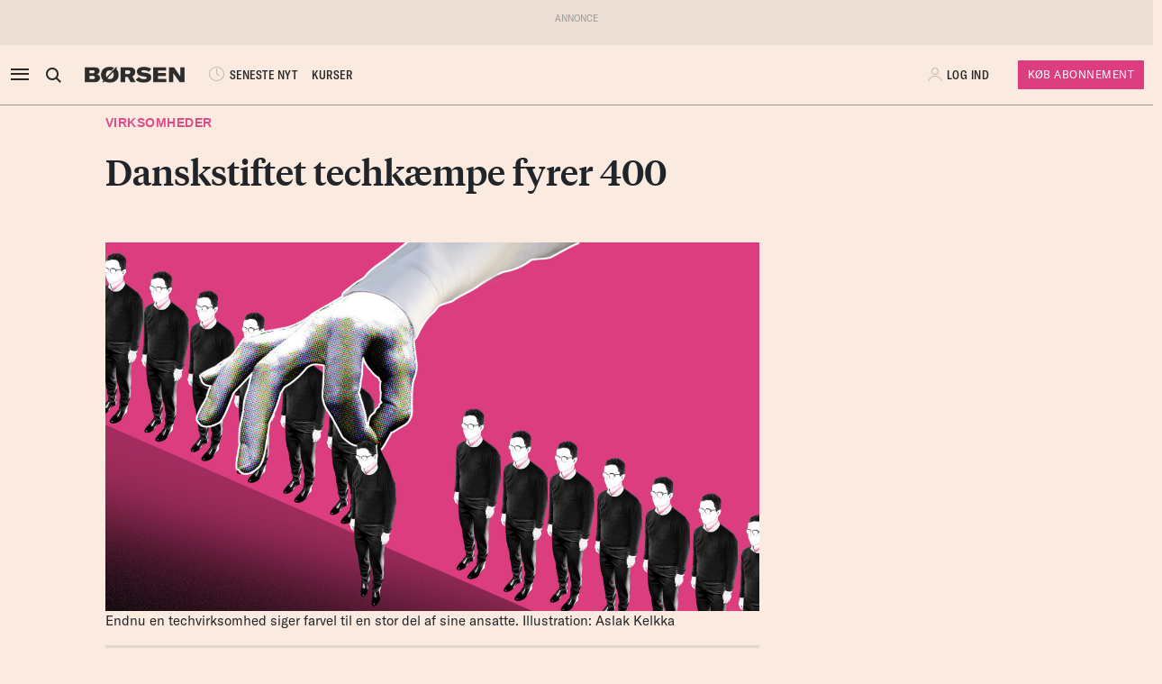

--- FILE ---
content_type: text/html; charset=UTF-8
request_url: https://borsen.dk/nyheder/virksomheder/danskstartet-techkaempe-fyrer
body_size: 14738
content:
<!DOCTYPE html>
<html lang="da" dir="ltr">

<head>
    <meta charset="utf-8">
    <meta name="viewport" content="width=device-width, initial-scale=1, shrink-to-fit=no">
    <meta http-equiv="Content-Type" content="text/html; charset=utf-8" />
    <meta http-equiv="X-UA-Compatible" content="IE=edge,chrome=1">
    <meta name="google-site-verification" content="ikQdkKRpk0VARpNP3Iih1IfuL513DJTiMUJbNIVb4TQ" />

    
    <meta property="fb:app_id" content="139026499462551" />
    <meta property="fb:pages" content="201640113193991" />
    <meta property="fb:pages" content="113868294219" />
    <meta property="fb:pages" content="198452653948" />

    
    <link rel="sitemap" href="https://borsen.dk/sitemap" type="application/xml" />

    <script>
        window.in_app = false;
    </script>
        <link rel="canonical" href="https://borsen.dk/nyheder/virksomheder/danskstartet-techkaempe-fyrer" />
    <meta name="description" itemprop="description" content="Det danskstartede softwareselskab Zendesk, der har hovedsæde i San Francisco i USA, vil reducere sin medarbejderstab med 8 pct. Det oplyser selskabet i en meddelelse.Det svarer til 436 ansatte ud af s" />
    <meta property="og:description" content="Det danskstartede softwareselskab Zendesk, der har hovedsæde i San Francisco i USA, vil reducere sin medarbejderstab med 8 pct. Det oplyser selskabet i en meddelelse.Det svarer til 436 ansatte ud af s" />
    <meta name="twitter:description" content="Det danskstartede softwareselskab Zendesk, der har hovedsæde i San Francisco i USA, vil reducere sin medarbejderstab med 8 pct. Det oplyser selskabet i en meddelelse.Det svarer til 436 ansatte ud af s" />
    <meta property="og:type" content="article" />
    <meta property="article:published_time" content="2023-06-01 10:52:44" />
    <meta property="article:modified_time" itemprop="dateModified" content="2023-06-01 10:52:44" />
    <meta name="premium" content="">
            <meta property="og:title" content="Danskstiftet techkæmpe fyrer 400" />
        <meta name="twitter:title" content="Danskstiftet techkæmpe fyrer 400">
        <meta property="article:section" content="Virksomheder" />
        <meta itemprop="name" content="Danskstiftet techkæmpe fyrer 400">
    <meta name="author"
        content="Anine Holmelund Frandsen" />
    <meta property="og:site_name" content="borsen.dk" />
    <meta property="og:url" content="https://borsen.dk/nyheder/virksomheder/danskstartet-techkaempe-fyrer" />
    <meta name="twitter:site" content="https://borsen.dk">
    <meta name="twitter:card" content="summary_large_image">
            <meta property="og:image" content="https://media.borsen.dk/brapi/size/615/landscape/it-branche-signe-web-02.jpg" />
        <meta property="og:image:width" content="615" />
        <meta property="og:image:height" content="345" />
    
    <link href="https://norkon.borsen.dk/scripts/article/article-1.css" rel="stylesheet" />
    <script src="https://norkon.borsen.dk/scripts/article/article-1.js"></script>

    <meta name="csrf-token" content="pLdVTXCmILE3h9crpMe9SOYWMAu1QEMmxKQCYxky">
    <meta name="instrumentation-key" content="">
    <title>Danskstiftet techkæmpe fyrer 400</title>
    <link rel="stylesheet" href="/css/app.css?id=a724aef9611cd385a0dda1bed5717ea5">

            <script>
    var borsen = borsen || {};
    borsen.datalayer = Object.assign(
        {"random":"WCexRF","trace_id":"Root=1-696d4764-2e0f586c208df6fe210a1570","consents":[],"user":{"id":null,"entitlements":["NOID"],"newsletters":[],"activity_source":[],"audiences":[],"login_session":""},"device":{"in_app":false,"platform":null,"version":null},"app":{"in_app":false,"platform":null,"version":null},"ip_info":{"ip":"3.146.34.221","name":null,"signup_link":null}},
        {"article":{"id":3378557,"published":"2023-06-01T10:52:44+02:00","title":"Danskstiftet techk\u00e6mpe fyrer 400","section":"Virksomheder","sections":["Virksomheder","Forside","Generelt"],"authors":["Anine Holmelund Frandsen"],"breaking":false,"sponsored":[],"paywall":true,"tags":{"branche":["Tech, Tele og IT"],"emne":null,"generel":null,"individer":null,"pleasure":null,"virksomheder":["Zendesk"],"wire":null},"subjects":null},"generated_at":"2026-01-18T21:49:40+01:00"},
    );

    let width = Math.max(document.documentElement.clientWidth || 0, window.innerWidth || 0)
    borsen.datalayer.device.screen = width >= 1024
    ? 'large'
    : width >= 728
        ? 'medium'
        : 'small';

    window.borsen = {
        ...window.borsen,
        events: {
            ...window.borsen?.events,
            datalayerReady: true
        }
    };

    window.dispatchEvent(new CustomEvent('borsenDatalayerReady'));

    (function(document, tag) {
        const cacheTime = 5 * 60 * 1000;
        const version   = Math.ceil(Date.now() / cacheTime) * cacheTime;

        const script  = document.createElement(tag);
        script.async  = true;
        script.src    = `https://cdn.borsen.cloud/sites/borsendk/scripts/borsen-stats-v2.js?version=${version}`;
        script.onload = function() {
            _BorsenStats('init', borsen.datalayer);
        };

        const firstScript = document.getElementsByTagName(tag)[0];
        firstScript.parentNode.insertBefore(script, firstScript);
    })(document, 'script');
</script>
    
    
</head>

<body class="default  ">

    <div id="app">

        
                    <partner-message type="topbanner"></partner-message>
        
        
        
                                    <b-navbar role="navigation" id="sdk-header" v-cloak="v-cloak" sticky="sticky" toggleable="lg" v-sdk-handle-intersection="{target: 'body', class: 'intersected'}" type="sdk" variant="paper">
    <div v-cloak class="container">

        
        <b-nav align="start" class="sdk-navbar-left align-items-left sdk-sizing-md:w-25 pl-0 pl-md-2 pl-lg-0">
            
            <b-button v-b-toggle.sdk-sidenav id="sdk-sidenav-toggler" aria-label="åben eller luk navigation">
                <i class="icon icon-menu sdk-sidebar-toggler" aria-hidden="true"></i>
            </b-button>
                            <b-nav-item
        id="koeb-mobil"
        class="d-flex d-md-none"
        href="https://borsen.dk/produkter/?cx_src=d-menu&b_source=borsen&b_medium=mobile_header&b_campaign=bliv_kunde"
        link-classes="btn sdk-bg-magenta sdk-color-white"
        >
        KØB
      </b-nav-item>
                        
            <b-collapse is-nav>
                                                            <b-nav-text>
                            <sdk-header-search></sdk-header-search>
                        </b-nav-text>
                                                                        <b-nav-item class="header-logo header-desktop-logo" href="/">
                        <img src="https://cdn.borsen.cloud/sites/borsendk/images/borsen_logo.png" alt="Børsen" >
                    </b-nav-item>
                            </b-collapse>
            
            <b-collapse is-nav class="sdk-header-menu">
                <b-navbar-nav class="d-flex align-items-center">
                                            <b-nav-item class="sdk-font-gta sdk-font-condensed sdk-ln-24px" href="/nyheder"
  link-classes="d-flex align-items-center">
    <i class="icon icon-latest-news" aria-hidden="true"></i>
    SENESTE NYT
</b-nav-item>
  <b-nav-item class="sdk-font-gta sdk-font-condensed sdk-ln-24px" href="/kurser"
  link-classes="d-flex align-items-center">
    KURSER
</b-nav-item>
                                    </b-navbar-nav>
            </b-collapse>

        </b-nav>

        
                    <b-navbar-nav align="middle" class="d-flex align-items-center">
                <b-nav-item class="header-logo header-mobile-logo" href="/">
                    <img src="https://cdn.borsen.cloud/sites/borsendk/images/borsen_logo.png" alt="Børsen" >
                </b-nav-item>
            </b-navbar-nav>
        
        
        <b-nav align="end" class="align-items-center sdk-sizing-md:w-25">

                            <b-nav-item class="sdk-font-gta sdk-font-condensed sdk-ln-24px d-md-none sdk-opacity-75" href="/kurser"
  link-classes="d-flex align-items-center">
    <i class="icon icon-kurs" aria-hidden="true"></i>
</b-nav-item>
 
    
    <b-nav id="account-settings-list" class="align-items-center">
      <b-nav-item class="account-login d-flex align-items-center" v-b-modal.sdk-login-modal>
      <i class="icon icon-my-account sdk-opacity-25" aria-hidden="true"></i><span
      class="d-none d-lg-inline-block sdk-font-gta text-uppercase sdk-ln-24px">Log ind</span>
    </b-nav-item>
                <b-nav-item
            href="https://borsen.dk/produkter/?cx_src=d-menu&b_source=borsen&b_medium=account-settings-list&b_campaign=bliv_kunde"
            link-classes="btn btn-sm sdk-bg-magenta sdk-bg-hover-magenta-light sdk-color-white d-none d-lg-block sdk-font-gta subscribe-btn"
        >
            Køb Abonnement
        </b-nav-item>
      </b-nav>
                    </b-nav>

    </div>
</b-navbar>
                <b-sidebar v-on:hidden="sdk.sidebarClose && this.clearTimeout(sdk.sidebarClose)" v-cloak id="sdk-sidenav" no-header sidebar-class="sdk-sidenav" width="450px">
  <template #default="{ hide, visible }">
    <div
      :hide="hide"
      :visible="visible"
            v-on:mouseenter="sdk.sidebarClose && this.clearTimeout(sdk.sidebarClose)"
      v-on:mouseleave="sdk.sidebarClose = this.setTimeout(() => hide(), 3000)"
          >
    <div class="px-3 pb-2">
      <span aria-hidden="true"><i v-b-toggle.sdk-sidenav class="close icon icon-close" aria-hidden="true"></i></span>
    </div>
    <b-nav vertical class="menu-items" >
      <b-nav-item class="menu-item link" href="/nyheder?b_source=borsendknyhedervirksomhederdanskstartet-techkaempe-fyrer&amp;b_medium=sidebar_row_1&amp;b_campaign=item_1" badges="" type="link"
     v-sdk-active-on.child="'pathname'" >
            <i class="icon icon-latest-news" href="/nyheder?b_source=borsendknyhedervirksomhederdanskstartet-techkaempe-fyrer&amp;b_medium=sidebar_row_1&amp;b_campaign=item_1" badges="" type="link" aria-hidden="true"></i>
            Seneste nyt
    </b-nav-item>
                  <b-nav-item class="menu-item link" href="https://borsen.dk/investor" badges="" type="link"
     v-sdk-active-on.child="'pathname'" >
            <i class="icon icon-kurs" href="https://borsen.dk/investor" badges="" type="link" aria-hidden="true"></i>
            Kurser
            <span class="alternate-label">Børsen investor</span>
    </b-nav-item>
                  <b-nav-item class="menu-item link" href="/soeg" badges="" type="link"
     v-sdk-active-on.child="'pathname'" >
            <i class="icon icon-search" href="/soeg" badges="" type="link" aria-hidden="true"></i>
            Søg
    </b-nav-item>
                  <b-nav-item class="menu-item link" href="/top1000?b_source=borsendknyhedervirksomhederdanskstartet-techkaempe-fyrer&amp;b_medium=sidebar_row_4&amp;b_campaign=item_1" badges="" type="link"
     v-sdk-active-on.child="'pathname'" >
            Top 1000
    </b-nav-item>
                  <b-nav-text type="empty_placeholder" class="menu-item empty_placeholder" active-on="pathname" href="" badges="" type="empty_placeholder" ></b-nav-text>

                  <b-nav-text type="empty_placeholder" class="menu-item empty_placeholder" active-on="pathname" href="" badges="" type="empty_placeholder" ></b-nav-text>

                  <b-nav-text class="folder" v-b-toggle:d3a6e07f-1c04-488f-b05c-28e0377e7475>
        <div class="menu-item">
                        <a>Opinion</a>
            <div class="toggle-wrap">
                <i class="icon icon-backward-large" aria-hidden="true"></i>
            </div>
        </div>

        <b-collapse id="d3a6e07f-1c04-488f-b05c-28e0377e7475" class="submenu"
                    v-sdk-handle-active.child.vueEvent='{"bv::toggle::collapse": "d3a6e07f-1c04-488f-b05c-28e0377e7475"}' >
            <b-nav vertical>
                <b-nav-item class="menu-item link" href="/nyheder/opinion?b_source=borsendknyhedervirksomhederdanskstartet-techkaempe-fyrer&amp;b_medium=sidebar_row_5&amp;b_campaign=item_1" badges="" type="link"
     v-sdk-active-on.child="'pathname'" >
            Forside
    </b-nav-item>
                                        <b-nav-item class="menu-item link" href="/nyheder/opinion/debat?b_source=borsendknyhedervirksomhederdanskstartet-techkaempe-fyrer&amp;b_medium=sidebar_row_5&amp;b_campaign=item_2" badges="" type="link"
     v-sdk-active-on.child="'pathname'" >
            Debat
    </b-nav-item>
                                        <b-nav-item class="menu-item link" href="/nyheder/opinion/kommentar?b_source=borsendknyhedervirksomhederdanskstartet-techkaempe-fyrer&amp;b_medium=sidebar_row_5&amp;b_campaign=item_3" badges="" type="link"
     v-sdk-active-on.child="'pathname'" >
            Kommentar
    </b-nav-item>
                                        <b-nav-item class="menu-item link" href="/nyheder/opinion/kronik?b_source=borsendknyhedervirksomhederdanskstartet-techkaempe-fyrer&amp;b_medium=sidebar_row_5&amp;b_campaign=item_4" badges="" type="link"
     v-sdk-active-on.child="'pathname'" >
            Kronik
    </b-nav-item>
                                        <b-nav-item class="menu-item link" href="/nyheder/opinion/okonomisk-kommentar?b_source=borsendknyhedervirksomhederdanskstartet-techkaempe-fyrer&amp;b_medium=sidebar_row_5&amp;b_campaign=item_5" badges="" type="link"
     v-sdk-active-on.child="'pathname'" >
            Økonomisk kommentar
    </b-nav-item>
            </b-nav>
        </b-collapse>
    </b-nav-text>
          <b-nav-text class="folder" v-b-toggle:8aa7fa17-0bf6-49bb-b712-1727759ea5dd>
        <div class="menu-item">
                        <a>Pleasure</a>
            <div class="toggle-wrap">
                <i class="icon icon-backward-large" aria-hidden="true"></i>
            </div>
        </div>

        <b-collapse id="8aa7fa17-0bf6-49bb-b712-1727759ea5dd" class="submenu"
                    v-sdk-handle-active.child.vueEvent='{"bv::toggle::collapse": "8aa7fa17-0bf6-49bb-b712-1727759ea5dd"}' >
            <b-nav vertical>
                <b-nav-item class="menu-item link" href="/nyheder/pleasure?b_source=borsendknyhedervirksomhederdanskstartet-techkaempe-fyrer&amp;b_medium=sidebar_row_6&amp;b_campaign=item_1" badges="" type="link"
     v-sdk-active-on.child="'pathname'" >
            Forside
    </b-nav-item>
                                        <b-nav-item class="menu-item link" href="/nyheder/pleasure/biler?b_source=borsendknyhedervirksomhederdanskstartet-techkaempe-fyrer&amp;b_medium=sidebar_row_6&amp;b_campaign=item_2" badges="" type="link"
     v-sdk-active-on.child="'pathname'" >
            Biler
    </b-nav-item>
                                        <b-nav-item class="menu-item link" href="/nyheder/pleasure/bolig?b_source=borsendknyhedervirksomhederdanskstartet-techkaempe-fyrer&amp;b_medium=sidebar_row_6&amp;b_campaign=item_3" badges="" type="link"
     v-sdk-active-on.child="'pathname'" >
            Bolig
    </b-nav-item>
                                        <b-nav-item class="menu-item link" href="/nyheder/pleasure/film?b_source=borsendknyhedervirksomhederdanskstartet-techkaempe-fyrer&amp;b_medium=sidebar_row_6&amp;b_campaign=item_4" badges="" type="link"
     v-sdk-active-on.child="'pathname'" >
            Film &amp; TV
    </b-nav-item>
                                        <b-nav-item class="menu-item link" href="/nyheder/pleasure/gastronomi?b_source=borsendknyhedervirksomhederdanskstartet-techkaempe-fyrer&amp;b_medium=sidebar_row_6&amp;b_campaign=item_5" badges="" type="link"
     v-sdk-active-on.child="'pathname'" >
            Gastronomi
    </b-nav-item>
                                        <b-nav-item class="menu-item link" href="/nyheder/pleasure/portraet?b_source=borsendknyhedervirksomhederdanskstartet-techkaempe-fyrer&amp;b_medium=sidebar_row_6&amp;b_campaign=item_6" badges="" type="link"
     v-sdk-active-on.child="'pathname'" >
            Portræt
    </b-nav-item>
                                        <b-nav-item class="menu-item link" href="/nyheder/pleasure/rejser?b_source=borsendknyhedervirksomhederdanskstartet-techkaempe-fyrer&amp;b_medium=sidebar_row_6&amp;b_campaign=item_7" badges="" type="link"
     v-sdk-active-on.child="'pathname'" >
            Rejser
    </b-nav-item>
            </b-nav>
        </b-collapse>
    </b-nav-text>
          <b-nav-text class="folder" v-b-toggle:a68aa356-f675-4fbc-95bc-b07df94a3de2>
        <div class="menu-item">
                        <a>Nyheder</a>
            <div class="toggle-wrap">
                <i class="icon icon-backward-large" aria-hidden="true"></i>
            </div>
        </div>

        <b-collapse id="a68aa356-f675-4fbc-95bc-b07df94a3de2" class="submenu"
             visible
      >
            <b-nav vertical>
                <b-nav-item class="menu-item link" href="https://borsen.dk/nyheder/ai" badges="" type="link"
     v-sdk-active-on.child="'pathname'" >
            AI
    </b-nav-item>
                                        <b-nav-item class="menu-item link" href="/aktiebriefing?b_source=borsendknyhedervirksomhederdanskstartet-techkaempe-fyrer&amp;b_medium=sidebar_row_7&amp;b_campaign=item_2" badges="" type="link"
     v-sdk-active-on.child="'pathname'" >
            Aktiebriefing
    </b-nav-item>
                                        <b-nav-item class="menu-item link" href="/nyheder/baeredygtig?b_source=borsendknyhedervirksomhederdanskstartet-techkaempe-fyrer&amp;b_medium=sidebar_row_7&amp;b_campaign=item_3" badges="" type="link"
     v-sdk-active-on.child="'pathname'" >
            Bæredygtig
    </b-nav-item>
                                        <b-nav-item class="menu-item link" href="https://borsen.dk/nyheder/ejendomme/" badges="" type="link"
     v-sdk-active-on.child="'pathname'" >
            Ejendomme
    </b-nav-item>
                                        <b-nav-item class="menu-item link" href="https://borsen.dk/nyheder/finans/" badges="" type="link"
     v-sdk-active-on.child="'pathname'" >
            Finans
    </b-nav-item>
                                        <b-nav-item class="menu-item link" href="/nyheder/gazelle?b_source=borsendknyhedervirksomhederdanskstartet-techkaempe-fyrer&amp;b_medium=sidebar_row_7&amp;b_campaign=item_6" badges="" type="link"
     v-sdk-active-on.child="'pathname'" >
            Gazelle
    </b-nav-item>
                                        <b-nav-item class="menu-item link" href="/nyheder/investor?b_source=borsendknyhedervirksomhederdanskstartet-techkaempe-fyrer&amp;b_medium=sidebar_row_7&amp;b_campaign=item_7" badges="" type="link"
     v-sdk-active-on.child="'pathname'" >
            Investor
    </b-nav-item>
                                        <b-nav-item class="menu-item link" href="/nyheder/ledelse?b_source=borsendknyhedervirksomhederdanskstartet-techkaempe-fyrer&amp;b_medium=sidebar_row_7&amp;b_campaign=item_8" badges="" type="link"
     v-sdk-active-on.child="'pathname'" >
            Ledelse
    </b-nav-item>
                                        <b-nav-item class="menu-item link" href="/nyheder/perspektiv?b_source=borsendknyhedervirksomhederdanskstartet-techkaempe-fyrer&amp;b_medium=sidebar_row_7&amp;b_campaign=item_9" badges="" type="link"
     v-sdk-active-on.child="'pathname'" >
            Perspektiv
    </b-nav-item>
                                        <b-nav-item class="menu-item link" href="/nyheder/politik?b_source=borsendknyhedervirksomhederdanskstartet-techkaempe-fyrer&amp;b_medium=sidebar_row_7&amp;b_campaign=item_10" badges="" type="link"
     v-sdk-active-on.child="'pathname'" >
            Politik
    </b-nav-item>
                                        <b-nav-item class="menu-item link" href="/nyheder/quiz?b_source=borsendknyhedervirksomhederdanskstartet-techkaempe-fyrer&amp;b_medium=sidebar_row_7&amp;b_campaign=item_11" badges="" type="link"
     v-sdk-active-on.child="'pathname'" >
            Quiz
    </b-nav-item>
                                        <b-nav-item class="menu-item link" href="https://borsen.dk/nyheder/samfund" badges="" type="link"
     v-sdk-active-on.child="'pathname'" >
            Samfund
    </b-nav-item>
                                        <b-nav-item class="menu-item link" href="/nyheder/virksomheder?b_source=borsendknyhedervirksomhederdanskstartet-techkaempe-fyrer&amp;b_medium=sidebar_row_7&amp;b_campaign=item_13" badges="" type="link"
     v-sdk-active-on.child="'pathname'" >
            Virksomheder
    </b-nav-item>
                                        <b-nav-item class="menu-item link" badges="" type="link"
     v-sdk-active-on.child="'pathname'" >
            Økonomi
    </b-nav-item>
            </b-nav>
        </b-collapse>
    </b-nav-text>
          <b-nav-text type="empty_placeholder" class="menu-item empty_placeholder" active-on="pathname" href="" badges="" type="empty_placeholder" ></b-nav-text>

                  <b-nav-item class="menu-item link" href="https://borsen.dk/e-avisen" target="target" badges="" type="link"
     v-sdk-active-on.child="'pathname'" >
            <i class="icon icon-e-paper" href="https://borsen.dk/e-avisen" target="target" badges="" type="link" aria-hidden="true"></i>
            E-avisen
    </b-nav-item>
                  <b-nav-item class="menu-item link" href="/service/nyhedsbreve?b_source=borsendknyhedervirksomhederdanskstartet-techkaempe-fyrer&amp;b_medium=sidebar_row_9&amp;b_campaign=item_1" badges="" type="link"
     v-sdk-active-on.child="'pathname'" >
            <i class="icon icon-email" href="/service/nyhedsbreve?b_source=borsendknyhedervirksomhederdanskstartet-techkaempe-fyrer&amp;b_medium=sidebar_row_9&amp;b_campaign=item_1" badges="" type="link" aria-hidden="true"></i>
            Nyhedsbreve
    </b-nav-item>
                  <b-nav-item class="menu-item link" href="/service/podcasts?b_source=borsendknyhedervirksomhederdanskstartet-techkaempe-fyrer&amp;b_medium=sidebar_row_10&amp;b_campaign=item_1" badges="" type="link"
     v-sdk-active-on.child="'pathname'" >
            <i class="icon icon-podcast" href="/service/podcasts?b_source=borsendknyhedervirksomhederdanskstartet-techkaempe-fyrer&amp;b_medium=sidebar_row_10&amp;b_campaign=item_1" badges="" type="link" aria-hidden="true"></i>
            Podcasts
    </b-nav-item>
                  <b-nav-item class="menu-item link" href="/mine-gemte-artikler?b_source=borsendknyhedervirksomhederdanskstartet-techkaempe-fyrer&amp;b_medium=sidebar_row_11&amp;b_campaign=item_1" badges="" type="link"
     v-sdk-active-on.child="'pathname'" >
            <i class="icon icon-my-saved-articles" href="/mine-gemte-artikler?b_source=borsendknyhedervirksomhederdanskstartet-techkaempe-fyrer&amp;b_medium=sidebar_row_11&amp;b_campaign=item_1" badges="" type="link" aria-hidden="true"></i>
            Mine gemte artikler
    </b-nav-item>
                  <b-nav-item class="menu-item link" href="/kundeservice?b_source=borsendknyhedervirksomhederdanskstartet-techkaempe-fyrer&amp;b_medium=sidebar_row_12&amp;b_campaign=item_1" badges="" type="link"
     v-sdk-active-on.child="'pathname'" >
            <i class="icon icon-my-account" href="/kundeservice?b_source=borsendknyhedervirksomhederdanskstartet-techkaempe-fyrer&amp;b_medium=sidebar_row_12&amp;b_campaign=item_1" badges="" type="link" aria-hidden="true"></i>
            Kundeservice
    </b-nav-item>
                  <b-nav-text
  type="headline"
  class="menu-item headline sdk-color-ink has-sub" active-on="pathname" href="" badges="" type="headline"
>
  <div class="group-title">
    BØRSEN PRO
  </div>
</b-nav-text>

                    <b-nav-text
  type="text"
  class="menu-item text no-border is-sub"
>
  <div class="group-text">
    <p>Pro indhold med dybdegående analyser og nyhedsbreve indenfor finans og iværksætteri. <a href="http://borsen.dk/produkter/">Klik her og få adgang</a></p>
  </div>
</b-nav-text>
                  <b-nav-text class="folder" v-b-toggle:cbc3247f-6af7-473b-9172-8437241c8856>
        <div class="menu-item">
            <span
        class="section-badge gta-condensed-medium"
        style="background-color: #000; color: #fff;"
    >Pro</span>
            <a>Finans</a>
            <div class="toggle-wrap">
                <i class="icon icon-backward-large" aria-hidden="true"></i>
            </div>
        </div>

        <b-collapse id="cbc3247f-6af7-473b-9172-8437241c8856" class="submenu"
                    v-sdk-handle-active.child.vueEvent='{"bv::toggle::collapse": "cbc3247f-6af7-473b-9172-8437241c8856"}' >
            <b-nav vertical>
                <b-nav-item class="menu-item link" href="/nyheder/profinans?b_source=borsendknyhedervirksomhederdanskstartet-techkaempe-fyrer&amp;b_medium=sidebar_row_14&amp;b_campaign=item_1" badges="" type="link"
     v-sdk-active-on.child="'pathname'" >
            Forside
    </b-nav-item>
                                        <b-nav-item class="menu-item link" href="/nyheder/profinans/seneste-profinans?b_source=borsendknyhedervirksomhederdanskstartet-techkaempe-fyrer&amp;b_medium=sidebar_row_14&amp;b_campaign=item_2" badges="" type="link"
     v-sdk-active-on.child="'pathname'" >
            Seneste
    </b-nav-item>
                                        <b-nav-item class="menu-item link" href="https://borsen.dk/nyheder/profinans/analyse" badges="" type="link"
     v-sdk-active-on.child="'pathname'" >
            Analyser
    </b-nav-item>
                                        <b-nav-item class="menu-item link" href="/service/nyhedsbreve?b_source=borsendknyhedervirksomhederdanskstartet-techkaempe-fyrer&amp;b_medium=sidebar_row_14&amp;b_campaign=item_4" badges="" type="link"
     v-sdk-active-on.child="'pathname'" >
            Nyhedsbreve
    </b-nav-item>
            </b-nav>
        </b-collapse>
    </b-nav-text>
          <b-nav-item class="menu-item link" href="/nyheder/profinancialtimes?b_source=borsendknyhedervirksomhederdanskstartet-techkaempe-fyrer&amp;b_medium=sidebar_row_15&amp;b_campaign=item_1" badges="pro" type="link"
     v-sdk-active-on.child="'pathname'" >
        <span
        class="section-badge gta-condensed-medium"
        style="background-color: #000; color: #fff;"
    >Pro</span>
    Financial Times
    </b-nav-item>
                  <b-nav-item class="menu-item link" href="/nyheder/proeconomist?b_source=borsendknyhedervirksomhederdanskstartet-techkaempe-fyrer&amp;b_medium=sidebar_row_16&amp;b_campaign=item_1" badges="pro" type="link"
     v-sdk-active-on.child="'pathname'" >
        <span
        class="section-badge gta-condensed-medium"
        style="background-color: #000; color: #fff;"
    >Pro</span>
    The Economist
    </b-nav-item>
                  <b-nav-item class="menu-item link" href="/nyheder/prookonomiskbriefing?b_source=borsendknyhedervirksomhederdanskstartet-techkaempe-fyrer&amp;b_medium=sidebar_row_17&amp;b_campaign=item_1" badges="pro" type="link"
     v-sdk-active-on.child="'pathname'" >
        <span
        class="section-badge gta-condensed-medium"
        style="background-color: #000; color: #fff;"
    >Pro</span>
    Økonomisk Briefing
    </b-nav-item>
                  <b-nav-text
  type="headline"
  class="menu-item headline sdk-color-grey" active-on="pathname" href="" badges="" type="headline"
>
  <div class="group-title">
    Andre produkter og services
  </div>
</b-nav-text>

                  <b-nav-item class="menu-item link" href="https://borsen.dk/gazelle" badges="" type="link"
     v-sdk-active-on.child="'pathname'" >
            Børsen Gazelle
    </b-nav-item>
                  <b-nav-item class="menu-item link" href="https://borsen.dk/uddannelse" badges="" type="link"
     v-sdk-active-on.child="'pathname'" >
            Børsen Uddannelse
    </b-nav-item>
                  <b-nav-item class="menu-item link" href="/job?b_source=borsendknyhedervirksomhederdanskstartet-techkaempe-fyrer&amp;b_medium=sidebar_row_21&amp;b_campaign=item_1" badges="" type="link"
     v-sdk-active-on.child="'pathname'" >
            Børsen Job
    </b-nav-item>
    </b-nav>
  </div>
  </template>
</b-sidebar>

                    
        <main id="main">
            
            <div class="article-section article-section-virksomheder overflow-x-clip">
                    <div
                class="container ">
                <div class="row row_0 ">
            <div class="ColumnElement col-12 col-lg-7 offset-lg-1">
    
      

    
      <div class="article-title" id="article-anchor-3378557">
            <span class="section section-virksomheder">
    <div class="section-outer-container">
        
        <span class=" section-container">
                            <a class="section-link" href="/nyheder/virksomheder?b_source=danskstiftet-techkaempe-fyrer-400&amp;b_medium=row_0&amp;b_campaign=news_1">
                                        Virksomheder
                </a>
                    </span>
            <div class="section-bookmark">
                
            </div>
    </div>
</span>
    
    
    <h1 class="tiempos-headline" v-cloak v-hypher>Danskstiftet techkæmpe fyrer 400</h1>
</div>


    
      <p><strong class="subheading"></strong></p>


    
      <div class="article-image-element">
    <div class="image-wrap ">
        <figure v-bind:isOffset="true" v-lazy-load class="image">
            <img data-src="https://media.borsen.dk/brapi/size/615/landscape/it-branche-signe-web-02.jpg" src="/img/dummy.png"
                 alt="Endnu en techvirksomhed siger farvel til en stor del af sine ansatte. Illustration: Aslak Kelkka"/>
            <figcaption class="gta">
                Endnu en techvirksomhed siger farvel til en stor del af sine ansatte. Illustration: Aslak Kelkka
                            </figcaption>
        </figure>
    </div>
</div>


    
      <div class="article-info-element">
    <div class="row">
        
                    <div class="col-12 col-sm">
                <div class="bordered-top bordered-bot">
                                            <span class="author ">
                            <a href="mailto:anfr@borsen.dk">Anine Holmelund Frandsen</a>
                        </span>
                                    </div>
            </div>
                <div class="col-12">
            <div class="bordered-bot d-flex align-items-center">
                <span>
                    <span class="published ">01. jun. 2023 KL. 10.52</span>
                </span>

                <span class="d-flex ml-auto">
                    <share-button class="p-2 p-md-0 mr-10-px mr-md-20-px"></share-button>

                    <span class="d-none d-md-block gta-condensed-light uppercase pointer">
                        Gem til senere
                    </span>
                    <user-save-article size="large" id="3378557" />
                </span>
            </div>

        </div>
    </div>
</div>


      </div>

    </div>

            </div>
                    <div
                class="container-fluid p-0 ">
                <div class="row row_1 ">
            <div class="ColumnElement d-none d-lg-block w-100">
    
      <partner-message
            class="overflow-hidden "

                            
            
            type="leader"

            index="1"
    ></partner-message>


      </div>

    </div>

            </div>
                    <div
                class="container ">
                <div class="row row_2 ">
            <div class="ColumnElement col-12 offset-lg-1 col-lg-6">
    
      

    
      <div class=" article-content ">
  
        
            <p>Det danskstartede softwareselskab Zendesk, der har hovedsæde i San Francisco i USA, vil reducere sin medarbejderstab med 8 pct. Det oplyser selskabet i en <a href="https://www.zendesk.com/newsroom/articles/zendesk-workforce-reduction/" target="_blank" rel="Follow">meddelelse</a>.</p>
        <div id="paywall" class="blank">
    </div>
    </div>


    
      <div class="RichTextElement">
            <br />
    </div>


    
      

    
      <div class="article-footer">

            <div class="border"></div>

        

        
        
        <div>
        <span class="category gta-condensed">NÆVNTE BRANCHER:</span>

                    <a class="gta tag" tag="tag:branche@borsen.dk,2020"
                href="/overblik/branche/Tele_og_IT">Tech, Tele og IT</a>
            </div>

        <div>
        <span class="category gta-condensed">NÆVNTE VIRKSOMHEDER:</span>

                    <a class="gta tag" tag="tag:virksomheder@borsen.dk,2018"
                href="/overblik/virksomhed/Zendesk">Zendesk</a>
            </div>

        <div class="border"></div>
    
    <div class="share pt-3 pb-4 d-flex align-items-center justify-content-between">
        <share-button></share-button>
        <span>
            <span class="sdk-font-gta sdk-font-weight-300 sdk-font-condensed util-fsx-15px util-prx-7 uppercase pointer">
                Gem til senere
            </span>
            <user-save-article size="large" id="3378557" />
        </span>
    </div>
</div>


      </div>

            <div class="ColumnElement col-12 col-md-4 d-none d-lg-block">
    
      <partner-message
            class="overflow-hidden "

                            v-sticky
            
            type="square"

            index="1"
    ></partner-message>


      </div>

    </div>

            </div>
                    <div
                class="container ">
                <div class="row row_3 ">
            <div class="ColumnElement col-12">
    
      <div class="RichTextElement">
            <!-- V3_continous_scroll_artikelside (000000000033b075) -->
<div id="adn-000000000033b075" style="display: none"></div>
<script src="https://cdn.adnuntius.com/adn.js" async></script>
<script>
window.adn = window.adn || {}; adn.calls = adn.calls || [];
adn.calls.push(function() {
   adn.request({ useCookies: false, container: 'div', requestParams: { load: 'lazyRequest', proximity: 200 }, network: 'c6e22', adUnits: [
      { auId: '000000000033b075', auW: '1270', auH: '25000' }
   ]});
});
</script>
    </div>


      </div>

    </div>

            </div>
                    <div
                class="container-fluid p-0 ">
                <div class="row row_4 ">
            <div class="ColumnElement col">
    
      <partner-message
            class="overflow-hidden "

                            
            
            type="leader"

            index="2"
    ></partner-message>


      </div>

    </div>

            </div>
                    <div
                class="container ">
                <div class="row row_5 ">
            <div class="ColumnElement col-12">
    
      <div class="section-breaker text-center mb-2">
            <h2>Andre læser også</h2>
    </div>


      </div>

            <div class="ColumnElement col-12">
    
      <kilkaya-teasers
  v-cloak
  stream="https://streams-eu2-cdn.k5a.io/streams/v1/622090025ae537689f5d5142/get/6358d1b40533664f8507ad08"
  :article-slots="4"
  teaser-type="normal"
  teaser-classes="col-12 col-md-6 col-lg-3"
  :utm-row="5"

      :ads="[{&quot;position&quot;:4,&quot;unit_id&quot;:&quot;000000000011e330&quot;}]"
  >
</kilkaya-teasers>


      </div>

    </div>

            </div>
                    <div
                class="container ">
                <div class="row row_6 ">
            <div class="ColumnElement col">
    
      <div class="careerlink-carousel-deck mb-3">
    <borsen-job-carousel :initial='{"show_headline":true,"headline":"B\u00f8rsen Job","top_adunit_id":"00000000001e4441","slider_adunit_id":"00000000001dfd32","slide_dimensions":{"value":"220x260px","label":"220x260px","key":"220x260px"},"per_move":1,"per_page":5.5,"breakpoints":["474=1.6","767=2.3","991=3","1199=4"],"autoplay":true,"autoplay_hover_pause":true,"autoplay_frequency":3000,"type":"careerlink_carousel"}'></borsen-job-carousel>
</div>


      </div>

    </div>

            </div>
                    <div
                class="container ">
                <div class="row row_7 ">
            <div class="ColumnElement col-12">
    
      <div class="cardsElement py-3">
    <div class="cards">
        <hooper-slider v-cloak :settings="{
                wheelControl: false,
                infiniteScroll: true,
                breakpoints: {
                    0: {
                        itemsToShow: 1.15,
                        centerMode: false
                    },
                    375: {
                        itemsToShow: 1.3,
                        centerMode: false
                    },
                    425: {
                        itemsToShow: 1.45,
                        centerMode: false
                    },
                    600: {
                        itemsToShow: 1.5,
                        centerMode: false
                    },
                    768: {
                        itemsToShow: 2.3,
                        centerMode: false
                    },
                    1024: {
                        itemsToShow: 3.1,
                        centerMode: false
                    },
                    1225: {
                        itemsToShow: 4.15,
                        centerMode: false,
                        mouseDrag: false,
                        touchDrag: false
                    }
                }
            }">
                        <hooper-slide>
                <div class="
                            card
                            global
                                                        first                                                     ">
                    <!-- Image Cards -->
    <div class="bg-image h-100 w-100"
            style="background-image: url(https://cdn.borsen.cloud/sites/borsendk/images/cards/card-pro-ft.png);">
        <a href="https://borsen.dk/nyheder/profinancialtimes"></a>
    </div>

<!-- Custom Card -->
<div class="cardsHorizontal">
    </div>

                </div>
            </hooper-slide>
                        <hooper-slide>
                <div class="
                            card
                            global
                                                                                                            ">
                    <!-- Image Cards -->
    <div class="bg-image h-100 w-100"
            style="background-image: url(https://s3-eu-west-1.amazonaws.com/borsen-graphics/2025/cards/podcast-cards-saadan-investerer-jeg-16-04-25.jpg);">
        <a href="https://borsen.dk/service/podcasts/saadan-investerer-jeg"></a>
    </div>

<!-- Custom Card -->
<div class="cardsHorizontal">
    </div>

                </div>
            </hooper-slide>
                        <hooper-slide>
                <div class="
                            card
                            global
                                                                                                            ">
                    <!-- Image Cards -->
    <div class="bg-image h-100 w-100"
            style="background-image: url(https://s3-eu-west-1.amazonaws.com/borsen-graphics/2025/cards/podcast-cards-lunde-28-11-25.jpg);">
        <a href="https://borsen.dk/service/podcasts/topchefernes-strategi"></a>
    </div>

<!-- Custom Card -->
<div class="cardsHorizontal">
    </div>

                </div>
            </hooper-slide>
                        <hooper-slide>
                <div class="
                            card
                            global
                                                                                                            ">
                    <!-- Image Cards -->
    <div class="bg-image h-100 w-100"
            style="background-image: url(https://borsen-graphics.s3.eu-west-1.amazonaws.com/2026/podcast-cards/podcast-cards-investor-14-01-26.jpg);">
        <a href="https://borsen.dk/service/podcasts/investorpodcast"></a>
    </div>

<!-- Custom Card -->
<div class="cardsHorizontal">
    </div>

                </div>
            </hooper-slide>
                        <hooper-slide>
                <div class="
                            card
                            epaper
                                                            py-2 px-2 py-md-4 px-md-4
                                                                                    last                         ">
                    <div class="header">
    <div class="headline gta-condensed">
        <p>DAGENS</p>
        <p class="light">E-AVIS</p>
    </div>
    <img src="https://borsen.dk/icon/vignette/E-Paper.svg" class="vignette" alt="E-avis vignette">
</div>
<div class="body">
    <img src="https://mediacdn.prenly.com/api/image/024bf0653edca53c/2082714/cover-image/6ad0c4a847d2270fec3ba906a66d84b3" class="d-block mr-auto ml-auto mt-3" alt="Dagens E-avis">
</div>

<a href="/e-avisen?b_source=default-article&amp;b_medium=row_7&amp;b_campaign=epaper_5" track-name="e-paper" custom-track-props='{&quot;trackingPlacement&quot;:&quot;cards&quot;}' v-js-click>
    <div class="footer">
        <span class="gta">LÆS DAGENS E-AVIS</span>
        <i class="icon icon-forward" aria-hidden="true"></i>
    </div>
</a>

                </div>
            </hooper-slide>
                        <hooper-pagination slot="hooper-addons"></hooper-pagination>
        </hooper-slider>
        <script type="application/javascript">
            {
                const script = document.currentScript;
                const maxWidth = script.parentElement.clientWidth;
                script.previousElementSibling.style.setProperty('max-width', `${maxWidth}px`, 'important');
            }
        </script>
    </div>
</div>


      </div>

    </div>

            </div>
                    <div
                class="container-fluid p-0 ">
                <div class="row row_8 ">
            <div class="ColumnElement col">
    
      <partner-message
            class="overflow-hidden "

                            
            
            type="leader"

            index="3"
    ></partner-message>


      </div>

    </div>

            </div>
                    <div
                class="container ">
                <div class="row row_9 ">
            <div class="ColumnElement col-12">
    
      <div class="section-breaker text-center mb-2">
            <a href="/">
            <h2>Forsiden lige nu</h2>
        </a>
    </div>


      </div>

            <div class="ColumnElement col-12 col-lg-9">
    
      <div class="row article-flow ">
                        <script data-rh="true" type="application/ld+json">
    {
        "@context": "http://schema.org",
        "@type": "NewsArticle",
        "description": "Trump sætter samhandel for over 2000 mia. kr. på spil for at få fat i Grønland",
        "image": [
                            {
                    "@context": "http://schema.org",
                    "@type": "ImageObject",
                    "url": "https://media.borsen.dk/brapi/size/615//brapi/size/615/landscape/4061724-european-commission-president-von-der-leyen-meets-with-us-president-trump-during-the-80th-united-nations-general-assembly-in-new-york-city.jpg",
                    "caption": "Trump sætter samhandel for over 2000 mia. kr. på spil for at få fat i Grønland"
                }
                    ],
        "mainEntityOfPage": "https://borsen.dk/nyheder/virksomheder/trump-saetter-samhandel-for-over-2000-mia-kr-pa-spil-for-at-fa-fat-i-gronland",
        "url": "https://borsen.dk/nyheder/virksomheder/trump-saetter-samhandel-for-over-2000-mia-kr-pa-spil-for-at-fa-fat-i-gronland",
        "inLanguage": "da-DK",
        "author": [
            
                ],
        "dateModified": "2026-01-18 18:27:13",
        "datePublished": "2026-01-18 18:27:13",
        "headline": "Trump sætter samhandel for over 2000 mia. kr. på spil for at få fat i Grønland",
        "publisher": {
    "@context": "https://schema.org",
    "@type": "Organization",
    "url": "https://www.borsen.dk/",
    "name": "Dagbladet Børsen",
    "address": {
        "@type": "PostalAddress",
        "streetAddress": "Møntergade 19",
        "postalCode": "1140",
        "addressLocality": "København K"
    },
    "telephone": "+45 33320102",
    "logo": {
    "@context": "https://schema.org",
    "@type": "ImageObject",
    "url": "https://cdn.borsen.cloud/sites/borsendk/images/borsen_logo.png"
}
,
    "contactPoint": {
        "@type": "ContactPoint",
        "telephone": "+45 72423212",
        "contactType": "customer service"
    }
}
,
        "copyrightHolder": {
    "@context": "https://schema.org",
    "@type": "Organization",
    "url": "https://www.borsen.dk/",
    "name": "Dagbladet Børsen",
    "address": {
        "@type": "PostalAddress",
        "streetAddress": "Møntergade 19",
        "postalCode": "1140",
        "addressLocality": "København K"
    },
    "telephone": "+45 33320102",
    "logo": {
    "@context": "https://schema.org",
    "@type": "ImageObject",
    "url": "https://cdn.borsen.cloud/sites/borsendk/images/borsen_logo.png"
}
,
    "contactPoint": {
        "@type": "ContactPoint",
        "telephone": "+45 72423212",
        "contactType": "customer service"
    }
}
,
        "sourceOrganization": {
    "@context": "https://schema.org",
    "@type": "Organization",
    "url": "https://www.borsen.dk/",
    "name": "Dagbladet Børsen",
    "address": {
        "@type": "PostalAddress",
        "streetAddress": "Møntergade 19",
        "postalCode": "1140",
        "addressLocality": "København K"
    },
    "telephone": "+45 33320102",
    "logo": {
    "@context": "https://schema.org",
    "@type": "ImageObject",
    "url": "https://cdn.borsen.cloud/sites/borsendk/images/borsen_logo.png"
}
,
    "contactPoint": {
        "@type": "ContactPoint",
        "telephone": "+45 72423212",
        "contactType": "customer service"
    }
}
,
        "copyrightYear": "2026",
        "hasPart":
        {
            "@type": "WebPageElement",
            "isAccessibleForFree": "False"
            
        }
    }
</script>

<div class="col-12 mb-3">
    <div class="story-teaser picture">
        <div class="teaser-border d-none"></div>
        <div class="row d-flex h-100" id="art-4061722">
            <div
                class="col-12 order-0 d-flex flex-column
        
        col-md-4 order-md-1 
        ">

                    <span class="section section-virksomheder">
    <div class="section-outer-container">
        
        <span class=" section-container">
                            <a class="section-link" href="/nyheder/virksomheder?b_source=danskstiftet-techkaempe-fyrer-400&amp;b_medium=row_9&amp;b_campaign=news_1">
                                        Virksomheder
                </a>
                    </span>
            <div class="section-bookmark">
                <user-save-article id="4061722">
                            <div class="read-later">
                    Læs senere
                </div>
                    </user-save-article>
            </div>
    </div>
</span>

                <a class="teaser-title-link  " data-k5a-url="https://borsen.dk/nyhed/4061722"
                    href="/nyheder/virksomheder/trump-saetter-samhandel-for-over-2000-mia-kr-pa-spil-for-at-fa-fat-i-gronland?b_source=danskstiftet-techkaempe-fyrer-400&amp;b_medium=row_9&amp;b_campaign=news_1"
                    >
                        <div class="teaser-text ">
        <h2 v-text-resizer v-hypher v-cloak class="tiempos-headline">
            Trump sætter samhandel for over 2000 mia. kr. på spil for at få fat i Grønland
        </h2>
    </div>

                    </a>

                                </div>
                            <a data-k5a-url="https://borsen.dk/nyhed/4061722"
                    class="col col-md-8 teaser-image-link"
                    href="/nyheder/virksomheder/trump-saetter-samhandel-for-over-2000-mia-kr-pa-spil-for-at-fa-fat-i-gronland?b_source=danskstiftet-techkaempe-fyrer-400&amp;b_medium=row_9&amp;b_campaign=news_1">
                                <div isOffset="true" v-lazy-load class="image">
            
            <img data-src="https://media.borsen.dk/brapi/size/615/landscape/4061724-european-commission-president-von-der-leyen-meets-with-us-president-trump-during-the-80th-united-nations-general-assembly-in-new-york-city.jpg" src="/img/dummy.png"
                alt="Trump sætter samhandel for over 2000 mia. kr. på spil for at få fat i Grønland">

        </div>
                    </a>
                    </div>
    </div>
</div>

                                <script data-rh="true" type="application/ld+json">
    {
        "@context": "http://schema.org",
        "@type": "NewsArticle",
        "description": "Eksperter ser kortvarige kursfald efter toldtrusler – disse aktier er udsat",
        "image": [
                            {
                    "@context": "http://schema.org",
                    "@type": "ImageObject",
                    "url": "https://media.borsen.dk/brapi/size/615//brapi/size/615/landscape/4061713-josephine-cetti.jpg",
                    "caption": "Eksperter ser kortvarige kursfald efter toldtrusler – disse aktier er udsat"
                }
                    ],
        "mainEntityOfPage": "https://borsen.dk/nyheder/investor/eksperter-ser-kortvarige-kursfald-efter-toldtrusler-disse-aktier-er-udsat",
        "url": "https://borsen.dk/nyheder/investor/eksperter-ser-kortvarige-kursfald-efter-toldtrusler-disse-aktier-er-udsat",
        "inLanguage": "da-DK",
        "author": [
            
                ],
        "dateModified": "2026-01-18 19:21:15",
        "datePublished": "2026-01-18 19:21:15",
        "headline": "Eksperter ser kortvarige kursfald efter toldtrusler – disse aktier er udsat",
        "publisher": {
    "@context": "https://schema.org",
    "@type": "Organization",
    "url": "https://www.borsen.dk/",
    "name": "Dagbladet Børsen",
    "address": {
        "@type": "PostalAddress",
        "streetAddress": "Møntergade 19",
        "postalCode": "1140",
        "addressLocality": "København K"
    },
    "telephone": "+45 33320102",
    "logo": {
    "@context": "https://schema.org",
    "@type": "ImageObject",
    "url": "https://cdn.borsen.cloud/sites/borsendk/images/borsen_logo.png"
}
,
    "contactPoint": {
        "@type": "ContactPoint",
        "telephone": "+45 72423212",
        "contactType": "customer service"
    }
}
,
        "copyrightHolder": {
    "@context": "https://schema.org",
    "@type": "Organization",
    "url": "https://www.borsen.dk/",
    "name": "Dagbladet Børsen",
    "address": {
        "@type": "PostalAddress",
        "streetAddress": "Møntergade 19",
        "postalCode": "1140",
        "addressLocality": "København K"
    },
    "telephone": "+45 33320102",
    "logo": {
    "@context": "https://schema.org",
    "@type": "ImageObject",
    "url": "https://cdn.borsen.cloud/sites/borsendk/images/borsen_logo.png"
}
,
    "contactPoint": {
        "@type": "ContactPoint",
        "telephone": "+45 72423212",
        "contactType": "customer service"
    }
}
,
        "sourceOrganization": {
    "@context": "https://schema.org",
    "@type": "Organization",
    "url": "https://www.borsen.dk/",
    "name": "Dagbladet Børsen",
    "address": {
        "@type": "PostalAddress",
        "streetAddress": "Møntergade 19",
        "postalCode": "1140",
        "addressLocality": "København K"
    },
    "telephone": "+45 33320102",
    "logo": {
    "@context": "https://schema.org",
    "@type": "ImageObject",
    "url": "https://cdn.borsen.cloud/sites/borsendk/images/borsen_logo.png"
}
,
    "contactPoint": {
        "@type": "ContactPoint",
        "telephone": "+45 72423212",
        "contactType": "customer service"
    }
}
,
        "copyrightYear": "2026",
        "hasPart":
        {
            "@type": "WebPageElement",
            "isAccessibleForFree": "False"
            
        }
    }
</script>

<div class="col-12 col-md-6 col-lg-4 mb-4">
    <div class="story-teaser picture">
        <div class="teaser-border d-block d-md-block d-lg-block"></div>
        <div class="row d-flex h-100" id="art-4061712">
            <div
                class="col-12 order-0 d-flex flex-column
        
        
        ">

                    <span class="section section-investor">
    <div class="section-outer-container">
        
        <span class=" section-container">
                            <a class="section-link" href="/nyheder/investor?b_source=danskstiftet-techkaempe-fyrer-400&amp;b_medium=row_9&amp;b_campaign=news_2">
                                        Investor
                </a>
                    </span>
            <div class="section-bookmark">
                <user-save-article id="4061712">
                    </user-save-article>
            </div>
    </div>
</span>

                <a class="teaser-title-link  " data-k5a-url="https://borsen.dk/nyhed/4061712"
                    href="/nyheder/investor/eksperter-ser-kortvarige-kursfald-efter-toldtrusler-disse-aktier-er-udsat?b_source=danskstiftet-techkaempe-fyrer-400&amp;b_medium=row_9&amp;b_campaign=news_2"
                    >
                        <div class="teaser-text ">
        <h2 v-text-resizer v-hypher v-cloak class="tiempos-headline">
            Eksperter ser kortvarige kursfald efter toldtrusler – disse aktier er udsat
        </h2>
    </div>

                    </a>

                                </div>
                            <a data-k5a-url="https://borsen.dk/nyhed/4061712"
                    class="col mt-auto teaser-image-link"
                    href="/nyheder/investor/eksperter-ser-kortvarige-kursfald-efter-toldtrusler-disse-aktier-er-udsat?b_source=danskstiftet-techkaempe-fyrer-400&amp;b_medium=row_9&amp;b_campaign=news_2">
                                <div isOffset="true" v-lazy-load class="image">
            
            <img data-src="https://media.borsen.dk/brapi/size/615/landscape/4061713-josephine-cetti.jpg" src="/img/dummy.png"
                alt="Eksperter ser kortvarige kursfald efter toldtrusler – disse aktier er udsat">

        </div>
                    </a>
                    </div>
    </div>
</div>

                                <script data-rh="true" type="application/ld+json">
    {
        "@context": "http://schema.org",
        "@type": "NewsArticle",
        "description": "Medie: EU gør sig klar til told mod USA for 700 mia. kr.",
        "image": [
                            {
                    "@context": "http://schema.org",
                    "@type": "ImageObject",
                    "url": "https://media.borsen.dk/brapi/size/615//brapi/size/615/landscape/4061726-file-photo-us-president-donald-trump-at-the-white-house-in-washington-dc.jpg",
                    "caption": "Medie: EU gør sig klar til told mod USA for 700 mia. kr."
                }
                    ],
        "mainEntityOfPage": "https://borsen.dk/nyheder/udland/medie-eu-gor-sig-klar-til-told-mod-usa-for-700-mia-kr",
        "url": "https://borsen.dk/nyheder/udland/medie-eu-gor-sig-klar-til-told-mod-usa-for-700-mia-kr",
        "inLanguage": "da-DK",
        "author": [
            
                ],
        "dateModified": "2026-01-18 21:26:58",
        "datePublished": "2026-01-18 21:26:58",
        "headline": "Medie: EU gør sig klar til told mod USA for 700 mia. kr.",
        "publisher": {
    "@context": "https://schema.org",
    "@type": "Organization",
    "url": "https://www.borsen.dk/",
    "name": "Dagbladet Børsen",
    "address": {
        "@type": "PostalAddress",
        "streetAddress": "Møntergade 19",
        "postalCode": "1140",
        "addressLocality": "København K"
    },
    "telephone": "+45 33320102",
    "logo": {
    "@context": "https://schema.org",
    "@type": "ImageObject",
    "url": "https://cdn.borsen.cloud/sites/borsendk/images/borsen_logo.png"
}
,
    "contactPoint": {
        "@type": "ContactPoint",
        "telephone": "+45 72423212",
        "contactType": "customer service"
    }
}
,
        "copyrightHolder": {
    "@context": "https://schema.org",
    "@type": "Organization",
    "url": "https://www.borsen.dk/",
    "name": "Dagbladet Børsen",
    "address": {
        "@type": "PostalAddress",
        "streetAddress": "Møntergade 19",
        "postalCode": "1140",
        "addressLocality": "København K"
    },
    "telephone": "+45 33320102",
    "logo": {
    "@context": "https://schema.org",
    "@type": "ImageObject",
    "url": "https://cdn.borsen.cloud/sites/borsendk/images/borsen_logo.png"
}
,
    "contactPoint": {
        "@type": "ContactPoint",
        "telephone": "+45 72423212",
        "contactType": "customer service"
    }
}
,
        "sourceOrganization": {
    "@context": "https://schema.org",
    "@type": "Organization",
    "url": "https://www.borsen.dk/",
    "name": "Dagbladet Børsen",
    "address": {
        "@type": "PostalAddress",
        "streetAddress": "Møntergade 19",
        "postalCode": "1140",
        "addressLocality": "København K"
    },
    "telephone": "+45 33320102",
    "logo": {
    "@context": "https://schema.org",
    "@type": "ImageObject",
    "url": "https://cdn.borsen.cloud/sites/borsendk/images/borsen_logo.png"
}
,
    "contactPoint": {
        "@type": "ContactPoint",
        "telephone": "+45 72423212",
        "contactType": "customer service"
    }
}
,
        "copyrightYear": "2026",
        "hasPart":
        {
            "@type": "WebPageElement",
            "isAccessibleForFree": "False"
            
        }
    }
</script>

<div class="col-12 col-md-6 col-lg-4 mb-4">
    <div class="story-teaser picture">
        <div class="teaser-border d-block d-md-block d-lg-block"></div>
        <div class="row d-flex h-100" id="art-4061727">
            <div
                class="col-12 order-0 d-flex flex-column
        
        
        ">

                    <span class="section section-udland">
    <div class="section-outer-container">
        
        <span class=" section-container">
                            <a class="section-link" href="/nyheder/udland?b_source=danskstiftet-techkaempe-fyrer-400&amp;b_medium=row_9&amp;b_campaign=news_3">
                                        Udland
                </a>
                    </span>
            <div class="section-bookmark">
                <user-save-article id="4061727">
                    </user-save-article>
            </div>
    </div>
</span>

                <a class="teaser-title-link  " data-k5a-url="https://borsen.dk/nyhed/4061727"
                    href="/nyheder/udland/medie-eu-gor-sig-klar-til-told-mod-usa-for-700-mia-kr?b_source=danskstiftet-techkaempe-fyrer-400&amp;b_medium=row_9&amp;b_campaign=news_3"
                    >
                        <div class="teaser-text ">
        <h2 v-text-resizer v-hypher v-cloak class="tiempos-headline">
            Medie: EU gør sig klar til told mod USA for 700 mia. kr.
        </h2>
    </div>

                    </a>

                                </div>
                            <a data-k5a-url="https://borsen.dk/nyhed/4061727"
                    class="col mt-auto teaser-image-link"
                    href="/nyheder/udland/medie-eu-gor-sig-klar-til-told-mod-usa-for-700-mia-kr?b_source=danskstiftet-techkaempe-fyrer-400&amp;b_medium=row_9&amp;b_campaign=news_3">
                                <div isOffset="true" v-lazy-load class="image">
            
            <img data-src="https://media.borsen.dk/brapi/size/615/landscape/4061726-file-photo-us-president-donald-trump-at-the-white-house-in-washington-dc.jpg" src="/img/dummy.png"
                alt="Medie: EU gør sig klar til told mod USA for 700 mia. kr.">

        </div>
                    </a>
                    </div>
    </div>
</div>

                                <script data-rh="true" type="application/ld+json">
    {
        "@context": "http://schema.org",
        "@type": "NewsArticle",
        "description": "Analyse: Europa klar til kamp mod Trumps toldtrusler",
        "image": [
                            {
                    "@context": "http://schema.org",
                    "@type": "ImageObject",
                    "url": "https://media.borsen.dk/brapi/size/615//brapi/size/615/landscape/4061692-paraguay-mercosur-eu-economy.jpg",
                    "caption": "Analyse: Europa klar til kamp mod Trumps toldtrusler"
                }
                    ],
        "mainEntityOfPage": "https://borsen.dk/nyheder/udland/analyse-europa-klar-til-kamp-mod-trumps-toldtrusler",
        "url": "https://borsen.dk/nyheder/udland/analyse-europa-klar-til-kamp-mod-trumps-toldtrusler",
        "inLanguage": "da-DK",
        "author": [
            
                ],
        "dateModified": "2026-01-18 12:32:40",
        "datePublished": "2026-01-18 12:32:40",
        "headline": "Analyse: Europa klar til kamp mod Trumps toldtrusler",
        "publisher": {
    "@context": "https://schema.org",
    "@type": "Organization",
    "url": "https://www.borsen.dk/",
    "name": "Dagbladet Børsen",
    "address": {
        "@type": "PostalAddress",
        "streetAddress": "Møntergade 19",
        "postalCode": "1140",
        "addressLocality": "København K"
    },
    "telephone": "+45 33320102",
    "logo": {
    "@context": "https://schema.org",
    "@type": "ImageObject",
    "url": "https://cdn.borsen.cloud/sites/borsendk/images/borsen_logo.png"
}
,
    "contactPoint": {
        "@type": "ContactPoint",
        "telephone": "+45 72423212",
        "contactType": "customer service"
    }
}
,
        "copyrightHolder": {
    "@context": "https://schema.org",
    "@type": "Organization",
    "url": "https://www.borsen.dk/",
    "name": "Dagbladet Børsen",
    "address": {
        "@type": "PostalAddress",
        "streetAddress": "Møntergade 19",
        "postalCode": "1140",
        "addressLocality": "København K"
    },
    "telephone": "+45 33320102",
    "logo": {
    "@context": "https://schema.org",
    "@type": "ImageObject",
    "url": "https://cdn.borsen.cloud/sites/borsendk/images/borsen_logo.png"
}
,
    "contactPoint": {
        "@type": "ContactPoint",
        "telephone": "+45 72423212",
        "contactType": "customer service"
    }
}
,
        "sourceOrganization": {
    "@context": "https://schema.org",
    "@type": "Organization",
    "url": "https://www.borsen.dk/",
    "name": "Dagbladet Børsen",
    "address": {
        "@type": "PostalAddress",
        "streetAddress": "Møntergade 19",
        "postalCode": "1140",
        "addressLocality": "København K"
    },
    "telephone": "+45 33320102",
    "logo": {
    "@context": "https://schema.org",
    "@type": "ImageObject",
    "url": "https://cdn.borsen.cloud/sites/borsendk/images/borsen_logo.png"
}
,
    "contactPoint": {
        "@type": "ContactPoint",
        "telephone": "+45 72423212",
        "contactType": "customer service"
    }
}
,
        "copyrightYear": "2026",
        "hasPart":
        {
            "@type": "WebPageElement",
            "isAccessibleForFree": "False"
            
        }
    }
</script>

<div class="col-12 col-lg-4 mb-4">
    <div class="story-teaser picture">
        <div class="teaser-border d-block d-md-block d-lg-block"></div>
        <div class="row d-flex h-100" id="art-4061690">
            <div
                class="col-12 order-0 d-flex flex-column
        
        
        ">

                    <span class="section section-udland">
    <div class="section-outer-container">
        
        <span class=" section-container">
                            <a class="section-link" href="/nyheder/udland?b_source=danskstiftet-techkaempe-fyrer-400&amp;b_medium=row_9&amp;b_campaign=news_4">
                                        Udland
                </a>
                    </span>
            <div class="section-bookmark">
                <user-save-article id="4061690">
                    </user-save-article>
            </div>
    </div>
</span>

                <a class="teaser-title-link  " data-k5a-url="https://borsen.dk/nyhed/4061690"
                    href="/nyheder/udland/analyse-europa-klar-til-kamp-mod-trumps-toldtrusler?b_source=danskstiftet-techkaempe-fyrer-400&amp;b_medium=row_9&amp;b_campaign=news_4"
                    >
                        <div class="teaser-text ">
        <h2 v-text-resizer v-hypher v-cloak class="tiempos-headline">
            Analyse: Europa klar til kamp mod Trumps toldtrusler
        </h2>
    </div>

                    </a>

                                </div>
                            <a data-k5a-url="https://borsen.dk/nyhed/4061690"
                    class="col mt-auto teaser-image-link"
                    href="/nyheder/udland/analyse-europa-klar-til-kamp-mod-trumps-toldtrusler?b_source=danskstiftet-techkaempe-fyrer-400&amp;b_medium=row_9&amp;b_campaign=news_4">
                                <div isOffset="true" v-lazy-load class="image">
            
            <img data-src="https://media.borsen.dk/brapi/size/615/landscape/4061692-paraguay-mercosur-eu-economy.jpg" src="/img/dummy.png"
                alt="Analyse: Europa klar til kamp mod Trumps toldtrusler">

        </div>
                    </a>
                    </div>
    </div>
</div>

                                <script data-rh="true" type="application/ld+json">
    {
        "@context": "http://schema.org",
        "@type": "NewsArticle",
        "description": "Energiboss øjner ny forretning i datacentre",
        "image": [
                            {
                    "@context": "http://schema.org",
                    "@type": "ImageObject",
                    "url": "https://media.borsen.dk/brapi/size/615//brapi/size/615/landscape/4061710-kea.jpg",
                    "caption": "Energiboss øjner ny forretning i datacentre"
                }
                    ],
        "mainEntityOfPage": "https://borsen.dk/nyheder/baeredygtig/energiboss-ojner-ny-forretning-i-datacentre",
        "url": "https://borsen.dk/nyheder/baeredygtig/energiboss-ojner-ny-forretning-i-datacentre",
        "inLanguage": "da-DK",
        "author": [
            
                ],
        "dateModified": "2026-01-18 17:01:34",
        "datePublished": "2026-01-18 17:01:34",
        "headline": "Energiboss øjner ny forretning i datacentre",
        "publisher": {
    "@context": "https://schema.org",
    "@type": "Organization",
    "url": "https://www.borsen.dk/",
    "name": "Dagbladet Børsen",
    "address": {
        "@type": "PostalAddress",
        "streetAddress": "Møntergade 19",
        "postalCode": "1140",
        "addressLocality": "København K"
    },
    "telephone": "+45 33320102",
    "logo": {
    "@context": "https://schema.org",
    "@type": "ImageObject",
    "url": "https://cdn.borsen.cloud/sites/borsendk/images/borsen_logo.png"
}
,
    "contactPoint": {
        "@type": "ContactPoint",
        "telephone": "+45 72423212",
        "contactType": "customer service"
    }
}
,
        "copyrightHolder": {
    "@context": "https://schema.org",
    "@type": "Organization",
    "url": "https://www.borsen.dk/",
    "name": "Dagbladet Børsen",
    "address": {
        "@type": "PostalAddress",
        "streetAddress": "Møntergade 19",
        "postalCode": "1140",
        "addressLocality": "København K"
    },
    "telephone": "+45 33320102",
    "logo": {
    "@context": "https://schema.org",
    "@type": "ImageObject",
    "url": "https://cdn.borsen.cloud/sites/borsendk/images/borsen_logo.png"
}
,
    "contactPoint": {
        "@type": "ContactPoint",
        "telephone": "+45 72423212",
        "contactType": "customer service"
    }
}
,
        "sourceOrganization": {
    "@context": "https://schema.org",
    "@type": "Organization",
    "url": "https://www.borsen.dk/",
    "name": "Dagbladet Børsen",
    "address": {
        "@type": "PostalAddress",
        "streetAddress": "Møntergade 19",
        "postalCode": "1140",
        "addressLocality": "København K"
    },
    "telephone": "+45 33320102",
    "logo": {
    "@context": "https://schema.org",
    "@type": "ImageObject",
    "url": "https://cdn.borsen.cloud/sites/borsendk/images/borsen_logo.png"
}
,
    "contactPoint": {
        "@type": "ContactPoint",
        "telephone": "+45 72423212",
        "contactType": "customer service"
    }
}
,
        "copyrightYear": "2026",
        "hasPart":
        {
            "@type": "WebPageElement",
            "isAccessibleForFree": "False"
            
        }
    }
</script>

<div class="col-12 mb-3">
    <div class="story-teaser picture">
        <div class="teaser-border d-block d-md-block d-lg-block"></div>
        <div class="row d-flex h-100" id="art-4061709">
            <div
                class="col-12 order-0 d-flex flex-column
        col-md-4 order-md-0 
        
        ">

                    <span class="section section-baeredygtig">
    <div class="section-outer-container">
        
        <span class=" section-container">
                            <a class="section-link" href="/nyheder/baeredygtig?b_source=danskstiftet-techkaempe-fyrer-400&amp;b_medium=row_9&amp;b_campaign=news_5">
                                        Bæredygtig
                </a>
                    </span>
            <div class="section-bookmark">
                <user-save-article id="4061709">
                    </user-save-article>
            </div>
    </div>
</span>

                <a class="teaser-title-link  " data-k5a-url="https://borsen.dk/nyhed/4061709"
                    href="/nyheder/baeredygtig/energiboss-ojner-ny-forretning-i-datacentre?b_source=danskstiftet-techkaempe-fyrer-400&amp;b_medium=row_9&amp;b_campaign=news_5"
                    >
                        <div class="teaser-text ">
        <h2 v-text-resizer v-hypher v-cloak class="tiempos-headline">
            Energiboss øjner ny forretning i datacentre
        </h2>
    </div>

                    </a>

                                </div>
                            <a data-k5a-url="https://borsen.dk/nyhed/4061709"
                    class="col col-md-8 teaser-image-link"
                    href="/nyheder/baeredygtig/energiboss-ojner-ny-forretning-i-datacentre?b_source=danskstiftet-techkaempe-fyrer-400&amp;b_medium=row_9&amp;b_campaign=news_5">
                                <div isOffset="true" v-lazy-load class="image">
            
            <img data-src="https://media.borsen.dk/brapi/size/615/landscape/4061710-kea.jpg" src="/img/dummy.png"
                alt="Energiboss øjner ny forretning i datacentre">

        </div>
                    </a>
                    </div>
    </div>
</div>

                                <script data-rh="true" type="application/ld+json">
    {
        "@context": "http://schema.org",
        "@type": "NewsArticle",
        "description": "Chefstrateg i global storbank frygter ikke Trump og spår optur til amerikanske aktier",
        "image": [
                            {
                    "@context": "http://schema.org",
                    "@type": "ImageObject",
                    "url": "https://media.borsen.dk/brapi/size/615//brapi/size/615/landscape/4061347-aktiestrate-binky-chadha-deutsche-bank-sadan-bliver-2025-under-trump.jpg",
                    "caption": "Chefstrateg i global storbank frygter ikke Trump og spår optur til amerikanske aktier"
                }
                    ],
        "mainEntityOfPage": "https://borsen.dk/nyheder/investor/chefstrateg-i-global-storbank-frygter-ikke-trump-og-spar-optur-til-amerikanske-aktier",
        "url": "https://borsen.dk/nyheder/investor/chefstrateg-i-global-storbank-frygter-ikke-trump-og-spar-optur-til-amerikanske-aktier",
        "inLanguage": "da-DK",
        "author": [
            
                ],
        "dateModified": "2026-01-18 07:00:00",
        "datePublished": "2026-01-18 07:00:00",
        "headline": "Chefstrateg i global storbank frygter ikke Trump og spår optur til amerikanske aktier",
        "publisher": {
    "@context": "https://schema.org",
    "@type": "Organization",
    "url": "https://www.borsen.dk/",
    "name": "Dagbladet Børsen",
    "address": {
        "@type": "PostalAddress",
        "streetAddress": "Møntergade 19",
        "postalCode": "1140",
        "addressLocality": "København K"
    },
    "telephone": "+45 33320102",
    "logo": {
    "@context": "https://schema.org",
    "@type": "ImageObject",
    "url": "https://cdn.borsen.cloud/sites/borsendk/images/borsen_logo.png"
}
,
    "contactPoint": {
        "@type": "ContactPoint",
        "telephone": "+45 72423212",
        "contactType": "customer service"
    }
}
,
        "copyrightHolder": {
    "@context": "https://schema.org",
    "@type": "Organization",
    "url": "https://www.borsen.dk/",
    "name": "Dagbladet Børsen",
    "address": {
        "@type": "PostalAddress",
        "streetAddress": "Møntergade 19",
        "postalCode": "1140",
        "addressLocality": "København K"
    },
    "telephone": "+45 33320102",
    "logo": {
    "@context": "https://schema.org",
    "@type": "ImageObject",
    "url": "https://cdn.borsen.cloud/sites/borsendk/images/borsen_logo.png"
}
,
    "contactPoint": {
        "@type": "ContactPoint",
        "telephone": "+45 72423212",
        "contactType": "customer service"
    }
}
,
        "sourceOrganization": {
    "@context": "https://schema.org",
    "@type": "Organization",
    "url": "https://www.borsen.dk/",
    "name": "Dagbladet Børsen",
    "address": {
        "@type": "PostalAddress",
        "streetAddress": "Møntergade 19",
        "postalCode": "1140",
        "addressLocality": "København K"
    },
    "telephone": "+45 33320102",
    "logo": {
    "@context": "https://schema.org",
    "@type": "ImageObject",
    "url": "https://cdn.borsen.cloud/sites/borsendk/images/borsen_logo.png"
}
,
    "contactPoint": {
        "@type": "ContactPoint",
        "telephone": "+45 72423212",
        "contactType": "customer service"
    }
}
,
        "copyrightYear": "2026",
        "hasPart":
        {
            "@type": "WebPageElement",
            "isAccessibleForFree": "False"
            
        }
    }
</script>

<div class="col-12 col-lg-4 mb-4">
    <div class="story-teaser picture">
        <div class="teaser-border d-block d-md-block d-lg-block"></div>
        <div class="row d-flex h-100" id="art-4061346">
            <div
                class="col-12 order-0 d-flex flex-column
        
        
        ">

                    <span class="section section-investor">
    <div class="section-outer-container">
        
        <span class=" section-container">
                            <a class="section-link" href="/nyheder/investor?b_source=danskstiftet-techkaempe-fyrer-400&amp;b_medium=row_9&amp;b_campaign=news_6">
                                        Investor
                </a>
                    </span>
            <div class="section-bookmark">
                <user-save-article id="4061346">
                    </user-save-article>
            </div>
    </div>
</span>

                <a class="teaser-title-link  " data-k5a-url="https://borsen.dk/nyhed/4061346"
                    href="/nyheder/investor/chefstrateg-i-global-storbank-frygter-ikke-trump-og-spar-optur-til-amerikanske-aktier?b_source=danskstiftet-techkaempe-fyrer-400&amp;b_medium=row_9&amp;b_campaign=news_6"
                    >
                        <div class="teaser-text ">
        <h2 v-text-resizer v-hypher v-cloak class="tiempos-headline">
            Chefstrateg i global storbank frygter ikke Trump og spår optur til amerikanske aktier
        </h2>
    </div>

                    </a>

                                </div>
                            <a data-k5a-url="https://borsen.dk/nyhed/4061346"
                    class="col mt-auto teaser-image-link"
                    href="/nyheder/investor/chefstrateg-i-global-storbank-frygter-ikke-trump-og-spar-optur-til-amerikanske-aktier?b_source=danskstiftet-techkaempe-fyrer-400&amp;b_medium=row_9&amp;b_campaign=news_6">
                                <div isOffset="true" v-lazy-load class="image">
            
            <img data-src="https://media.borsen.dk/brapi/size/615/landscape/4061347-aktiestrate-binky-chadha-deutsche-bank-sadan-bliver-2025-under-trump.jpg" src="/img/dummy.png"
                alt="Chefstrateg i global storbank frygter ikke Trump og spår optur til amerikanske aktier">

        </div>
                    </a>
                    </div>
    </div>
</div>

                                <script data-rh="true" type="application/ld+json">
    {
        "@context": "http://schema.org",
        "@type": "NewsArticle",
        "description": "EU og sydamerikanske har underskrevet historisk handelsaftale",
        "image": [
                            {
                    "@context": "http://schema.org",
                    "@type": "ImageObject",
                    "url": "https://media.borsen.dk/brapi/size/615//brapi/size/615/landscape/4061685-paraguay-mercosur-eu-economy.jpg",
                    "caption": "EU og sydamerikanske har underskrevet historisk handelsaftale"
                }
                    ],
        "mainEntityOfPage": "https://borsen.dk/nyheder/udland/eu-og-sydamerikanske-har-underskrevet-historisk-handelsaftale",
        "url": "https://borsen.dk/nyheder/udland/eu-og-sydamerikanske-har-underskrevet-historisk-handelsaftale",
        "inLanguage": "da-DK",
        "author": [
            
                ],
        "dateModified": "2026-01-18 09:27:05",
        "datePublished": "2026-01-18 09:27:05",
        "headline": "EU og sydamerikanske har underskrevet historisk handelsaftale",
        "publisher": {
    "@context": "https://schema.org",
    "@type": "Organization",
    "url": "https://www.borsen.dk/",
    "name": "Dagbladet Børsen",
    "address": {
        "@type": "PostalAddress",
        "streetAddress": "Møntergade 19",
        "postalCode": "1140",
        "addressLocality": "København K"
    },
    "telephone": "+45 33320102",
    "logo": {
    "@context": "https://schema.org",
    "@type": "ImageObject",
    "url": "https://cdn.borsen.cloud/sites/borsendk/images/borsen_logo.png"
}
,
    "contactPoint": {
        "@type": "ContactPoint",
        "telephone": "+45 72423212",
        "contactType": "customer service"
    }
}
,
        "copyrightHolder": {
    "@context": "https://schema.org",
    "@type": "Organization",
    "url": "https://www.borsen.dk/",
    "name": "Dagbladet Børsen",
    "address": {
        "@type": "PostalAddress",
        "streetAddress": "Møntergade 19",
        "postalCode": "1140",
        "addressLocality": "København K"
    },
    "telephone": "+45 33320102",
    "logo": {
    "@context": "https://schema.org",
    "@type": "ImageObject",
    "url": "https://cdn.borsen.cloud/sites/borsendk/images/borsen_logo.png"
}
,
    "contactPoint": {
        "@type": "ContactPoint",
        "telephone": "+45 72423212",
        "contactType": "customer service"
    }
}
,
        "sourceOrganization": {
    "@context": "https://schema.org",
    "@type": "Organization",
    "url": "https://www.borsen.dk/",
    "name": "Dagbladet Børsen",
    "address": {
        "@type": "PostalAddress",
        "streetAddress": "Møntergade 19",
        "postalCode": "1140",
        "addressLocality": "København K"
    },
    "telephone": "+45 33320102",
    "logo": {
    "@context": "https://schema.org",
    "@type": "ImageObject",
    "url": "https://cdn.borsen.cloud/sites/borsendk/images/borsen_logo.png"
}
,
    "contactPoint": {
        "@type": "ContactPoint",
        "telephone": "+45 72423212",
        "contactType": "customer service"
    }
}
,
        "copyrightYear": "2026",
        "hasPart":
        {
            "@type": "WebPageElement",
            "isAccessibleForFree": "False"
            
        }
    }
</script>

<div class="col-12 col-lg-4 mb-4">
    <div class="story-teaser picture">
        <div class="teaser-border d-block d-md-block d-lg-block"></div>
        <div class="row d-flex h-100" id="art-4061686">
            <div
                class="col-12 order-0 d-flex flex-column
        
        
        ">

                    <span class="section section-udland">
    <div class="section-outer-container">
        
        <span class=" section-container">
                            <a class="section-link" href="/nyheder/udland?b_source=danskstiftet-techkaempe-fyrer-400&amp;b_medium=row_9&amp;b_campaign=news_7">
                                        Udland
                </a>
                    </span>
            <div class="section-bookmark">
                <user-save-article id="4061686">
                    </user-save-article>
            </div>
    </div>
</span>

                <a class="teaser-title-link  " data-k5a-url="https://borsen.dk/nyhed/4061686"
                    href="/nyheder/udland/eu-og-sydamerikanske-har-underskrevet-historisk-handelsaftale?b_source=danskstiftet-techkaempe-fyrer-400&amp;b_medium=row_9&amp;b_campaign=news_7"
                    >
                        <div class="teaser-text ">
        <h2 v-text-resizer v-hypher v-cloak class="tiempos-headline">
            EU og sydamerikanske har underskrevet historisk handelsaftale
        </h2>
    </div>

                    </a>

                                </div>
                            <a data-k5a-url="https://borsen.dk/nyhed/4061686"
                    class="col mt-auto teaser-image-link"
                    href="/nyheder/udland/eu-og-sydamerikanske-har-underskrevet-historisk-handelsaftale?b_source=danskstiftet-techkaempe-fyrer-400&amp;b_medium=row_9&amp;b_campaign=news_7">
                                <div isOffset="true" v-lazy-load class="image">
            
            <img data-src="https://media.borsen.dk/brapi/size/615/landscape/4061685-paraguay-mercosur-eu-economy.jpg" src="/img/dummy.png"
                alt="EU og sydamerikanske har underskrevet historisk handelsaftale">

        </div>
                    </a>
                    </div>
    </div>
</div>

                                <div class="col-12 col-lg-4 mb-4">
    <div class="pleasure-teaser ">
        <div class="teaser-border d-block d-md-block d-lg-block"></div>
        <div class="row d-flex h-100" id="art-4061655">
            <div
                class="col-12 order-0 d-flex flex-column
        
        
        ">

                    <span class="section section-pleasure pt-2 gta-condensed">
    <div class="section-outer-container">
        
        <span class=" section-container">
                            <a class="section-link" href="/nyheder/pleasure?b_source=danskstiftet-techkaempe-fyrer-400&amp;b_medium=row_9&amp;b_campaign=news_8">
                                        Bolig
                </a>
                    </span>
            <div class="section-bookmark">
                <user-save-article id="4061655" />
            </div>
    </div>
</span>

                <a class="teaser-title-link  " data-k5a-url="https://borsen.dk/nyhed/4061655"
                    href="/nyheder/pleasure/han-solgte-en-kaede-af-kontorhoteller-og-blev-kunstsamler-pa-fuld-tid?b_source=danskstiftet-techkaempe-fyrer-400&amp;b_medium=row_9&amp;b_campaign=news_8"
                    >
                    
    <div class="h-100">
        <div class="teaser-text ">
            <h2 v-hypher v-text-resizer v-cloak class="tiempos-headline p-3">
                Han solgte en kæde af kontorhoteller og blev kunstsamler på fuld tid
            </h2>
        </div>

            </div>
                </a>

                            </div>
                            <a data-k5a-url="https://borsen.dk/nyhed/4061655"
                    class="col mt-auto teaser-image-link"
                    href="/nyheder/pleasure/han-solgte-en-kaede-af-kontorhoteller-og-blev-kunstsamler-pa-fuld-tid?b_source=danskstiftet-techkaempe-fyrer-400&amp;b_medium=row_9&amp;b_campaign=news_8">
                    
            <div v-lazy-load>
            <img data-src="https://media.borsen.dk/brapi/size/615/landscape/4061683-pib.jpg" src="/img/dummy.png"
                alt="Han solgte en kæde af kontorhoteller og blev kunstsamler på fuld tid">
        </div>
                    </a>
                    </div>
    </div>
</div>

                                <script data-rh="true" type="application/ld+json">
    {
        "@context": "http://schema.org",
        "@type": "NewsArticle",
        "description": "Topchef takker af hos industrikæmpe: Nu vil han på pension – igen",
        "image": [
                            {
                    "@context": "http://schema.org",
                    "@type": "ImageObject",
                    "url": "https://media.borsen.dk/brapi/size/615//brapi/size/615/landscape/4061513-topsoe-afslorer-ny-soec-teknologi.jpg",
                    "caption": "Topchef takker af hos industrikæmpe: Nu vil han på pension – igen"
                }
                    ],
        "mainEntityOfPage": "https://borsen.dk/nyheder/virksomheder/topchef-takker-af-hos-industrikaempe-nu-vil-han-pa-pension-igen",
        "url": "https://borsen.dk/nyheder/virksomheder/topchef-takker-af-hos-industrikaempe-nu-vil-han-pa-pension-igen",
        "inLanguage": "da-DK",
        "author": [
            
                ],
        "dateModified": "2026-01-17 07:00:00",
        "datePublished": "2026-01-17 07:00:00",
        "headline": "Topchef takker af hos industrikæmpe: Nu vil han på pension – igen",
        "publisher": {
    "@context": "https://schema.org",
    "@type": "Organization",
    "url": "https://www.borsen.dk/",
    "name": "Dagbladet Børsen",
    "address": {
        "@type": "PostalAddress",
        "streetAddress": "Møntergade 19",
        "postalCode": "1140",
        "addressLocality": "København K"
    },
    "telephone": "+45 33320102",
    "logo": {
    "@context": "https://schema.org",
    "@type": "ImageObject",
    "url": "https://cdn.borsen.cloud/sites/borsendk/images/borsen_logo.png"
}
,
    "contactPoint": {
        "@type": "ContactPoint",
        "telephone": "+45 72423212",
        "contactType": "customer service"
    }
}
,
        "copyrightHolder": {
    "@context": "https://schema.org",
    "@type": "Organization",
    "url": "https://www.borsen.dk/",
    "name": "Dagbladet Børsen",
    "address": {
        "@type": "PostalAddress",
        "streetAddress": "Møntergade 19",
        "postalCode": "1140",
        "addressLocality": "København K"
    },
    "telephone": "+45 33320102",
    "logo": {
    "@context": "https://schema.org",
    "@type": "ImageObject",
    "url": "https://cdn.borsen.cloud/sites/borsendk/images/borsen_logo.png"
}
,
    "contactPoint": {
        "@type": "ContactPoint",
        "telephone": "+45 72423212",
        "contactType": "customer service"
    }
}
,
        "sourceOrganization": {
    "@context": "https://schema.org",
    "@type": "Organization",
    "url": "https://www.borsen.dk/",
    "name": "Dagbladet Børsen",
    "address": {
        "@type": "PostalAddress",
        "streetAddress": "Møntergade 19",
        "postalCode": "1140",
        "addressLocality": "København K"
    },
    "telephone": "+45 33320102",
    "logo": {
    "@context": "https://schema.org",
    "@type": "ImageObject",
    "url": "https://cdn.borsen.cloud/sites/borsendk/images/borsen_logo.png"
}
,
    "contactPoint": {
        "@type": "ContactPoint",
        "telephone": "+45 72423212",
        "contactType": "customer service"
    }
}
,
        "copyrightYear": "2026",
        "hasPart":
        {
            "@type": "WebPageElement",
            "isAccessibleForFree": "False"
            
        }
    }
</script>

<div class="col-12 mb-3">
    <div class="story-teaser picture">
        <div class="teaser-border d-block d-md-block d-lg-block"></div>
        <div class="row d-flex h-100" id="art-4061512">
            <div
                class="col-12 order-0 d-flex flex-column
        
        col-md-4 order-md-1 
        ">

                    <span class="section section-virksomheder">
    <div class="section-outer-container">
        
        <span class=" section-container">
                            <a class="section-link" href="/nyheder/virksomheder?b_source=danskstiftet-techkaempe-fyrer-400&amp;b_medium=row_9&amp;b_campaign=news_9">
                                        Virksomheder
                </a>
                    </span>
            <div class="section-bookmark">
                <user-save-article id="4061512">
                    </user-save-article>
            </div>
    </div>
</span>

                <a class="teaser-title-link  " data-k5a-url="https://borsen.dk/nyhed/4061512"
                    href="/nyheder/virksomheder/topchef-takker-af-hos-industrikaempe-nu-vil-han-pa-pension-igen?b_source=danskstiftet-techkaempe-fyrer-400&amp;b_medium=row_9&amp;b_campaign=news_9"
                    >
                        <div class="teaser-text ">
        <h2 v-text-resizer v-hypher v-cloak class="tiempos-headline">
            Topchef takker af hos industrikæmpe: Nu vil han på pension – igen
        </h2>
    </div>

                    </a>

                                </div>
                            <a data-k5a-url="https://borsen.dk/nyhed/4061512"
                    class="col col-md-8 teaser-image-link"
                    href="/nyheder/virksomheder/topchef-takker-af-hos-industrikaempe-nu-vil-han-pa-pension-igen?b_source=danskstiftet-techkaempe-fyrer-400&amp;b_medium=row_9&amp;b_campaign=news_9">
                                <div isOffset="true" v-lazy-load class="image">
            
            <img data-src="https://media.borsen.dk/brapi/size/615/landscape/4061513-topsoe-afslorer-ny-soec-teknologi.jpg" src="/img/dummy.png"
                alt="Topchef takker af hos industrikæmpe: Nu vil han på pension – igen">

        </div>
                    </a>
                    </div>
    </div>
</div>

                                <script data-rh="true" type="application/ld+json">
    {
        "@context": "http://schema.org",
        "@type": "NewsArticle",
        "description": "Amerikansk gigant kan genstarte havvindprojekt efter Trump-blo­kade",
        "image": [
                            {
                    "@context": "http://schema.org",
                    "@type": "ImageObject",
                    "url": "https://media.borsen.dk/brapi/size/615//brapi/size/615/landscape/4061619-file-photo-rotor-blades-and-other-parts-for-for-the-ongoing-construction-of-the-revolution-wind-in-new-london.jpg",
                    "caption": "Amerikansk gigant kan genstarte havvindprojekt efter Trump-blo­kade"
                }
                    ],
        "mainEntityOfPage": "https://borsen.dk/nyheder/virksomheder/amerikansk-gigant-kan-genstarte-havvindprojekt-efter-trump-blokade",
        "url": "https://borsen.dk/nyheder/virksomheder/amerikansk-gigant-kan-genstarte-havvindprojekt-efter-trump-blokade",
        "inLanguage": "da-DK",
        "author": [
            
                ],
        "dateModified": "2026-01-16 18:58:52",
        "datePublished": "2026-01-16 18:58:52",
        "headline": "Amerikansk gigant kan genstarte havvindprojekt efter Trump-blo­kade",
        "publisher": {
    "@context": "https://schema.org",
    "@type": "Organization",
    "url": "https://www.borsen.dk/",
    "name": "Dagbladet Børsen",
    "address": {
        "@type": "PostalAddress",
        "streetAddress": "Møntergade 19",
        "postalCode": "1140",
        "addressLocality": "København K"
    },
    "telephone": "+45 33320102",
    "logo": {
    "@context": "https://schema.org",
    "@type": "ImageObject",
    "url": "https://cdn.borsen.cloud/sites/borsendk/images/borsen_logo.png"
}
,
    "contactPoint": {
        "@type": "ContactPoint",
        "telephone": "+45 72423212",
        "contactType": "customer service"
    }
}
,
        "copyrightHolder": {
    "@context": "https://schema.org",
    "@type": "Organization",
    "url": "https://www.borsen.dk/",
    "name": "Dagbladet Børsen",
    "address": {
        "@type": "PostalAddress",
        "streetAddress": "Møntergade 19",
        "postalCode": "1140",
        "addressLocality": "København K"
    },
    "telephone": "+45 33320102",
    "logo": {
    "@context": "https://schema.org",
    "@type": "ImageObject",
    "url": "https://cdn.borsen.cloud/sites/borsendk/images/borsen_logo.png"
}
,
    "contactPoint": {
        "@type": "ContactPoint",
        "telephone": "+45 72423212",
        "contactType": "customer service"
    }
}
,
        "sourceOrganization": {
    "@context": "https://schema.org",
    "@type": "Organization",
    "url": "https://www.borsen.dk/",
    "name": "Dagbladet Børsen",
    "address": {
        "@type": "PostalAddress",
        "streetAddress": "Møntergade 19",
        "postalCode": "1140",
        "addressLocality": "København K"
    },
    "telephone": "+45 33320102",
    "logo": {
    "@context": "https://schema.org",
    "@type": "ImageObject",
    "url": "https://cdn.borsen.cloud/sites/borsendk/images/borsen_logo.png"
}
,
    "contactPoint": {
        "@type": "ContactPoint",
        "telephone": "+45 72423212",
        "contactType": "customer service"
    }
}
,
        "copyrightYear": "2026",
        "hasPart":
        {
            "@type": "WebPageElement",
            "isAccessibleForFree": "False"
            
        }
    }
</script>

<div class="col-12 col-lg-4 mb-4">
    <div class="story-teaser picture">
        <div class="teaser-border d-block d-md-block d-lg-block"></div>
        <div class="row d-flex h-100" id="art-4061618">
            <div
                class="col-12 order-0 d-flex flex-column
        
        
        ">

                    <span class="section section-virksomheder">
    <div class="section-outer-container">
        
        <span class=" section-container">
                            <a class="section-link" href="/nyheder/virksomheder?b_source=danskstiftet-techkaempe-fyrer-400&amp;b_medium=row_9&amp;b_campaign=news_10">
                                        Virksomheder
                </a>
                    </span>
            <div class="section-bookmark">
                <user-save-article id="4061618">
                    </user-save-article>
            </div>
    </div>
</span>

                <a class="teaser-title-link  " data-k5a-url="https://borsen.dk/nyhed/4061618"
                    href="/nyheder/virksomheder/amerikansk-gigant-kan-genstarte-havvindprojekt-efter-trump-blokade?b_source=danskstiftet-techkaempe-fyrer-400&amp;b_medium=row_9&amp;b_campaign=news_10"
                    >
                        <div class="teaser-text ">
        <h2 v-text-resizer v-hypher v-cloak class="tiempos-headline">
            Amerikansk gigant kan genstarte havvindprojekt efter Trump-blo­kade
        </h2>
    </div>

                    </a>

                                </div>
                            <a data-k5a-url="https://borsen.dk/nyhed/4061618"
                    class="col mt-auto teaser-image-link"
                    href="/nyheder/virksomheder/amerikansk-gigant-kan-genstarte-havvindprojekt-efter-trump-blokade?b_source=danskstiftet-techkaempe-fyrer-400&amp;b_medium=row_9&amp;b_campaign=news_10">
                                <div isOffset="true" v-lazy-load class="image">
            
            <img data-src="https://media.borsen.dk/brapi/size/615/landscape/4061619-file-photo-rotor-blades-and-other-parts-for-for-the-ongoing-construction-of-the-revolution-wind-in-new-london.jpg" src="/img/dummy.png"
                alt="Amerikansk gigant kan genstarte havvindprojekt efter Trump-blo­kade">

        </div>
                    </a>
                    </div>
    </div>
</div>

                                <div class="col-12 col-lg-4 mb-4">
    <div class="pleasure-teaser ">
        <div class="teaser-border d-block d-md-block d-lg-block"></div>
        <div class="row d-flex h-100" id="art-4061007">
            <div
                class="col-12 order-0 d-flex flex-column
        
        
        ">

                    <span class="section section-pleasure pt-2 gta-condensed">
    <div class="section-outer-container">
        
        <span class=" section-container">
                            <a class="section-link" href="/nyheder/pleasure?b_source=danskstiftet-techkaempe-fyrer-400&amp;b_medium=row_9&amp;b_campaign=news_11">
                                        Gastronomi
                </a>
                    </span>
            <div class="section-bookmark">
                <user-save-article id="4061007" />
            </div>
    </div>
</span>

                <a class="teaser-title-link  " data-k5a-url="https://borsen.dk/nyhed/4061007"
                    href="/nyheder/pleasure/kongeligt-taffel-i-det-schweiziske-palads?b_source=danskstiftet-techkaempe-fyrer-400&amp;b_medium=row_9&amp;b_campaign=news_11"
                    >
                    
    <div class="h-100">
        <div class="teaser-text ">
            <h2 v-hypher v-text-resizer v-cloak class="tiempos-headline p-3">
                Kongeligt taffel i det schweiziske palads
            </h2>
        </div>

            </div>
                </a>

                            </div>
                            <a data-k5a-url="https://borsen.dk/nyhed/4061007"
                    class="col mt-auto teaser-image-link"
                    href="/nyheder/pleasure/kongeligt-taffel-i-det-schweiziske-palads?b_source=danskstiftet-techkaempe-fyrer-400&amp;b_medium=row_9&amp;b_campaign=news_11">
                    
            <div v-lazy-load>
            <img data-src="https://media.borsen.dk/brapi/size/615/landscape/4061717-badrutts.jpg" src="/img/dummy.png"
                alt="Kongeligt taffel i det schweiziske palads">
        </div>
                    </a>
                    </div>
    </div>
</div>

                                <script data-rh="true" type="application/ld+json">
    {
        "@context": "http://schema.org",
        "@type": "NewsArticle",
        "description": "Efter møde med amerikanske senatorer: Lars Sandahl sender besked til erhvervslivet",
        "image": [
                            {
                    "@context": "http://schema.org",
                    "@type": "ImageObject",
                    "url": "https://media.borsen.dk/brapi/size/615//brapi/size/615/landscape/4061598-xxx.jpg",
                    "caption": "Efter møde med amerikanske senatorer: Lars Sandahl sender besked til erhvervslivet"
                }
                    ],
        "mainEntityOfPage": "https://borsen.dk/nyheder/virksomheder/efter-mode-med-amerikanske-senatorer-lars-sandahl-sender-besked-til-erhvervslivet",
        "url": "https://borsen.dk/nyheder/virksomheder/efter-mode-med-amerikanske-senatorer-lars-sandahl-sender-besked-til-erhvervslivet",
        "inLanguage": "da-DK",
        "author": [
            
                ],
        "dateModified": "2026-01-16 16:29:06",
        "datePublished": "2026-01-16 16:29:06",
        "headline": "Efter møde med amerikanske senatorer: Lars Sandahl sender besked til erhvervslivet",
        "publisher": {
    "@context": "https://schema.org",
    "@type": "Organization",
    "url": "https://www.borsen.dk/",
    "name": "Dagbladet Børsen",
    "address": {
        "@type": "PostalAddress",
        "streetAddress": "Møntergade 19",
        "postalCode": "1140",
        "addressLocality": "København K"
    },
    "telephone": "+45 33320102",
    "logo": {
    "@context": "https://schema.org",
    "@type": "ImageObject",
    "url": "https://cdn.borsen.cloud/sites/borsendk/images/borsen_logo.png"
}
,
    "contactPoint": {
        "@type": "ContactPoint",
        "telephone": "+45 72423212",
        "contactType": "customer service"
    }
}
,
        "copyrightHolder": {
    "@context": "https://schema.org",
    "@type": "Organization",
    "url": "https://www.borsen.dk/",
    "name": "Dagbladet Børsen",
    "address": {
        "@type": "PostalAddress",
        "streetAddress": "Møntergade 19",
        "postalCode": "1140",
        "addressLocality": "København K"
    },
    "telephone": "+45 33320102",
    "logo": {
    "@context": "https://schema.org",
    "@type": "ImageObject",
    "url": "https://cdn.borsen.cloud/sites/borsendk/images/borsen_logo.png"
}
,
    "contactPoint": {
        "@type": "ContactPoint",
        "telephone": "+45 72423212",
        "contactType": "customer service"
    }
}
,
        "sourceOrganization": {
    "@context": "https://schema.org",
    "@type": "Organization",
    "url": "https://www.borsen.dk/",
    "name": "Dagbladet Børsen",
    "address": {
        "@type": "PostalAddress",
        "streetAddress": "Møntergade 19",
        "postalCode": "1140",
        "addressLocality": "København K"
    },
    "telephone": "+45 33320102",
    "logo": {
    "@context": "https://schema.org",
    "@type": "ImageObject",
    "url": "https://cdn.borsen.cloud/sites/borsendk/images/borsen_logo.png"
}
,
    "contactPoint": {
        "@type": "ContactPoint",
        "telephone": "+45 72423212",
        "contactType": "customer service"
    }
}
,
        "copyrightYear": "2026",
        "hasPart":
        {
            "@type": "WebPageElement",
            "isAccessibleForFree": "False"
            
        }
    }
</script>

<div class="col-12 col-lg-4 mb-4">
    <div class="story-teaser picture">
        <div class="teaser-border d-block d-md-block d-lg-block"></div>
        <div class="row d-flex h-100" id="art-4061587">
            <div
                class="col-12 order-0 d-flex flex-column
        
        
        ">

                    <span class="section section-virksomheder">
    <div class="section-outer-container">
        
        <span class=" section-container">
                            <a class="section-link" href="/nyheder/virksomheder?b_source=danskstiftet-techkaempe-fyrer-400&amp;b_medium=row_9&amp;b_campaign=news_12">
                                        Virksomheder
                </a>
                    </span>
            <div class="section-bookmark">
                <user-save-article id="4061587">
                    </user-save-article>
            </div>
    </div>
</span>

                <a class="teaser-title-link  " data-k5a-url="https://borsen.dk/nyhed/4061587"
                    href="/nyheder/virksomheder/efter-mode-med-amerikanske-senatorer-lars-sandahl-sender-besked-til-erhvervslivet?b_source=danskstiftet-techkaempe-fyrer-400&amp;b_medium=row_9&amp;b_campaign=news_12"
                    >
                        <div class="teaser-text ">
        <h2 v-text-resizer v-hypher v-cloak class="tiempos-headline">
            Efter møde med amerikanske senatorer: Lars Sandahl sender besked til erhvervslivet
        </h2>
    </div>

                    </a>

                                </div>
                            <a data-k5a-url="https://borsen.dk/nyhed/4061587"
                    class="col mt-auto teaser-image-link"
                    href="/nyheder/virksomheder/efter-mode-med-amerikanske-senatorer-lars-sandahl-sender-besked-til-erhvervslivet?b_source=danskstiftet-techkaempe-fyrer-400&amp;b_medium=row_9&amp;b_campaign=news_12">
                                <div isOffset="true" v-lazy-load class="image">
            
            <img data-src="https://media.borsen.dk/brapi/size/615/landscape/4061598-xxx.jpg" src="/img/dummy.png"
                alt="Efter møde med amerikanske senatorer: Lars Sandahl sender besked til erhvervslivet">

        </div>
                    </a>
                    </div>
    </div>
</div>

            </div>


      </div>

            <div class="ColumnElement col-12 col-md-4 col-lg-3">
    
      <partner-message
            class="overflow-hidden "

                            v-sticky
            
            type="square"

            index="2"
    ></partner-message>


      </div>

    </div>

            </div>
            </div>
    
    <script data-rh="true" type="application/ld+json">
    {
        "@context": "http://schema.org",
        "@type": "NewsArticle",
        "description": "Danskstiftet techkæmpe fyrer 400",
        "image": [
                            {
                    "@context": "http://schema.org",
                    "@type": "ImageObject",
                    "url": "https://media.borsen.dk/brapi/size/615/landscape/it-branche-signe-web-02.jpg",
                    "caption": "Danskstiftet techkæmpe fyrer 400"
                }
                    ],
        "mainEntityOfPage": "https://borsen.dk/nyheder/virksomheder/danskstartet-techkaempe-fyrer",
        "url": "https://borsen.dk/nyheder/virksomheder/danskstartet-techkaempe-fyrer",
        "inLanguage": "da-DK",
        "author": [
            
            
            {
                "@context": "http://schema.org",
                "@type": "Person",
                
                
                
                "name": "Anine Holmelund Frandsen"
            }                ],
        "dateModified": "2023-06-01 10:52:44",
        "datePublished": "2023-06-01 10:52:44",
        "headline": "Danskstiftet techkæmpe fyrer 400",
        "publisher": {
    "@context": "https://schema.org",
    "@type": "Organization",
    "url": "https://www.borsen.dk/",
    "name": "Dagbladet Børsen",
    "address": {
        "@type": "PostalAddress",
        "streetAddress": "Møntergade 19",
        "postalCode": "1140",
        "addressLocality": "København K"
    },
    "telephone": "+45 33320102",
    "logo": {
    "@context": "https://schema.org",
    "@type": "ImageObject",
    "url": "https://cdn.borsen.cloud/sites/borsendk/images/borsen_logo.png"
}
,
    "contactPoint": {
        "@type": "ContactPoint",
        "telephone": "+45 72423212",
        "contactType": "customer service"
    }
}
,
        "copyrightHolder": {
    "@context": "https://schema.org",
    "@type": "Organization",
    "url": "https://www.borsen.dk/",
    "name": "Dagbladet Børsen",
    "address": {
        "@type": "PostalAddress",
        "streetAddress": "Møntergade 19",
        "postalCode": "1140",
        "addressLocality": "København K"
    },
    "telephone": "+45 33320102",
    "logo": {
    "@context": "https://schema.org",
    "@type": "ImageObject",
    "url": "https://cdn.borsen.cloud/sites/borsendk/images/borsen_logo.png"
}
,
    "contactPoint": {
        "@type": "ContactPoint",
        "telephone": "+45 72423212",
        "contactType": "customer service"
    }
}
,
        "sourceOrganization": {
    "@context": "https://schema.org",
    "@type": "Organization",
    "url": "https://www.borsen.dk/",
    "name": "Dagbladet Børsen",
    "address": {
        "@type": "PostalAddress",
        "streetAddress": "Møntergade 19",
        "postalCode": "1140",
        "addressLocality": "København K"
    },
    "telephone": "+45 33320102",
    "logo": {
    "@context": "https://schema.org",
    "@type": "ImageObject",
    "url": "https://cdn.borsen.cloud/sites/borsendk/images/borsen_logo.png"
}
,
    "contactPoint": {
        "@type": "ContactPoint",
        "telephone": "+45 72423212",
        "contactType": "customer service"
    }
}
,
        "copyrightYear": "2026",
        "hasPart":
        {
            "@type": "WebPageElement",
            "isAccessibleForFree": "False"
            
        }
    }
</script>

        </main>

                    <footer class="container-fluid">
    <div class="gta-condensed-light px-0 px-lg-2">
        <div class="row menu_wrapper">
                        <div
                class="column_one col-12 col-md-6 col-lg
                
                
            ">
                <div class="row">
                    <div class="col-sm">
                        <ul class="menu-items">
                                                            <li class="headline">
    <div
        class="group-title"
        style="
            color: #282828;
            opacity: 0.5;
        "
    >BØRSEN</div>
</li>
                                                            <li class="link">

    
    <a
        href="/nyheder?"
            >
                Nyheder
    </a>

    </li>
                                                            <li class="link">

    
    <a
        href="https://borsen.dk/investor/"
         target="_blank" rel="noopener"     >
                Investor
    </a>

    </li>
                                                            <li class="link">

    
    <a
        href="/seneste?"
            >
                Seneste
    </a>

    </li>
                                                            <li class="link">

    
    <a
        href="/service/rss?"
            >
                RSS
    </a>

    </li>
                                                            <li class="link">

    
    <a
        href="https://borsen.dk/aktiespil/"
            >
                Aktiespil
    </a>

    </li>
                                                            <li class="empty_placeholder"></li>
                                                            <li class="link">

            <i class="icon icon-e-paper" aria-hidden="true"></i>
    
    <a
        href="https://borsen.dk/e-avisen"
         target="_blank" rel="noopener"     >
                E-avisen
    </a>

    </li>
                                                            <li class="empty_placeholder"></li>
                                                            <li class="button">
    <a href="https://signup.borsen.dk/produkter?">
        <button
            type="button"
            style="
                background-color: #db3d7f
            "
        >
            BLIV ABONNENT PÅ BØRSEN
        </button>
    </a>
</li>
                                                    </ul>
                    </div>
                </div>
            </div>
            <div class="column_two col-12 col-md-6 col-lg">
                <div class="row">
                    <div class="col-sm">
                        <ul class="menu-items">
                                                            <li class="headline">
    <div
        class="group-title"
        style="
            color: #282828;
            opacity: 1;
        "
    >BØRSEN PRO</div>
</li>
                                                            <li class="text no-border">
    <div class="group-text"><p>Pro indhold med dybdegående analyser og nyhedsbreve indenfor finans og iværksætteri. <a href="https://borsen.dk/produkter/">Læs mere og bliv abonnent</a></p></div>
</li>
                                                            <li class="link">

    
    <a
        href="/nyheder/profinans?"
            >
        <span
        class="section-badge gta-condensed-medium"
        style="background-color: #000; color: #fff;"
    >Pro</span>
        Finans
    </a>

    </li>
                                                            <li class="link">

    
    <a
        href="/nyheder/profinancialtimes?"
            >
        <span
        class="section-badge gta-condensed-medium"
        style="background-color: #000; color: #fff;"
    >Pro</span>
        Financial Times
    </a>

    </li>
                                                            <li class="link">

    
    <a
        href="/nyheder/proeconomist?"
            >
        <span
        class="section-badge gta-condensed-medium"
        style="background-color: #000; color: #fff;"
    >Pro</span>
        Economist
    </a>

    </li>
                                                            <li class="link">

    
    <a
        href="/nyheder/prookonomiskbriefing?"
            >
        <span
        class="section-badge gta-condensed-medium"
        style="background-color: #000; color: #fff;"
    >Pro</span>
        Økonomisk Briefing
    </a>

    </li>
                                                    </ul>
                    </div>
                </div>
            </div>
            <div class="column_three col-12 col-md-6 col-lg">
                <div class="row">
                    <div class="col-sm">
                        <ul class="menu-items">
                                                            <li class="headline">
    <div
        class="group-title"
        style="
            color: #282828;
            opacity: 0.5;
        "
    >ANDRE PRODUKTER</div>
</li>
                                                            <li class="link">

    
    <a
        href="https://borsen.dk/uddannelse/"
            >
                Børsen Uddannelse
    </a>

    </li>
                                                            <li class="link">

    
    <a
        href="https://borsen.dk/uddannelse/bestyrelse/bestyrelsesuddannelse/"
            >
                Bestyrelsesuddannelse
    </a>

    </li>
                                                            <li class="link">

    
    <a
        href="https://borsen.dk/job"
         target="_blank" rel="noopener"     >
                Børsen Job
    </a>

    </li>
                                                            <li class="headline">
    <div
        class="group-title"
        style="
            color: #282828;
            opacity: 0.5;
        "
    >FOR KUNDER</div>
</li>
                                                            <li class="link">

    
    <a
        href="/kundeservice?"
            >
                Kundeservice
    </a>

    </li>
                                                            <li class="link">

    
    <a
        href="/om/cookiepolitik?"
            >
                Cookiepolitik
    </a>

    </li>
                                                            <li class="link">

    
    <a
        href="/om/privatlivspolitik?"
            >
                Privatlivspolitik
    </a>

    </li>
                                                            <li class="link">

    
    <a
        href="/om/abonnementsbetingelser?"
            >
                Abonnementsbetingelser
    </a>

    </li>
                                                            <li class="link">

    
    <a
        href="/tilgaenglighedserklaering?"
            >
                Tilgængelighedserklæring
    </a>

    </li>
                                                            <li class="link">

    
    <a
        href="https://borsen.dk/brands"
         target="_blank" rel="noopener"     >
                For annoncører
    </a>

    </li>
                                                            <li class="link">

    
    <a
        href="/om/etik?"
            >
                Etik
    </a>

    </li>
                                                            <li class="link">

    
    <a
        href="https://borsen.dk/produkter"
            >
                Bliv kunde
    </a>

    </li>
                                                    </ul>
                    </div>
                </div>
            </div>
            <div class="column_four col-12 col-md-6 col-lg">
                <div class="row justify-content-lg-start">
                    <div class="col-sm">
                        <ul class="menu-items">
                                                            <li class="headline">
    <div
        class="group-title"
        style="
            color: #282828;
            opacity: 0.5;
        "
    >OM BØRSEN</div>
</li>
                                                            <li class="link">

    
    <a
        href="/om/kontakt?"
            >
                Kontakt
    </a>

    </li>
                                                            <li class="link">

    
    <a
        href="/job-og-praktik?"
            >
                Job &amp; Praktik
    </a>

    </li>
                                                            <li class="link">

    
    <a
        href="/om?"
            >
                Om Dagbladet Børsen
    </a>

    </li>
                                                            <li class="link">

    
    <a
        href="/sponsoreret?"
            >
                Annoncørbetalt indhold
    </a>

    </li>
                                                            <li class="link">

    
    <a
        href="/advertorial?"
            >
                Advertorials
    </a>

    </li>
                            
                            <li class="headline">
                                <div class="group-title">
                                    BØRSEN APPS
                                </div>
                            </li>
                            <li>
                                <a href="https://borsen.dk/service/apps">
                                    <img src="https://cdn.borsen.cloud/sites/borsendk/images/app-logo.png"
                                        alt="Børsen" class="loading">
                                </a>
                                <a href="https://borsen.dk/service/apps">
                                    <img src="https://cdn.borsen.cloud/sites/borsendk/images/borsenapp-evaisen-black.svg"
                                        alt="Børsen e-avis" class="">
                                </a>
                            </li>

                            <li class="headline">
                                <div class="group-title">
                                    FØLG BØRSEN
                                </div>
                            </li>
                            <li>
                                <a href="https://www.linkedin.com/company/dagbladet-borsen" target="_blank"
                                    rel="noopener">
                                    <i class="icon icon-linkedIn" aria-hidden="true"></i>
                                    LinkedIn
                                </a>
                            </li>
                            <li>
                                <a href="https://www.instagram.com/borsendk/" target="_blank" rel="noopener">
                                    <img src="/icon/instagram.svg" alt="Instagram" width="16" height="16"
                                        style="
                                                max-width: 16px;
                                                border-radius: 0px;
                                                margin-right: 5px;
                                                box-shadow: none;
                                            ">
                                    Instagram
                                </a>
                            </li>
                            <li>
                                <a href="https://www.facebook.com/borsen.dk/" target="_blank" rel="noopener">
                                    <i class="icon icon-facebook" aria-hidden="true"></i>
                                    Facebook
                                </a>
                            </li>
                            <li>
                                <a href="https://twitter.com/borsendk" target="_blank" rel="noopener">
                                    <img src="/icon/x-social-media.svg" alt="X" width="12" height="12"
                                        style="
                                                max-width: 12px;
                                                border-radius: 0px;
                                                margin-right: 7px;
                                                margin-top: -4px;
                                                box-shadow: none;
                                            ">
                                    X (Twitter)
                                </a>
                            </li>
                        </ul>
                    </div>
                </div>
            </div>
        </div>
    </div>
    <div class="copyright text-center">Copyright © 2026 Dagbladet Børsen A/S</div>
</footer>
                <div v-cloak>
            <!-- Login Modal -->
<b-modal id="sdk-login-modal" modal-class="sdk-font-gta" size="full-width" no-close-on-esc hide-footer hide-header hide-header-close role="dialog"
  aria-labelledby="login" aria-hidden="true">

  <div class="modal-header" name="modal-header">
    <div class="w-100">
      <div class="row no-gutters">
        <div class="col">
          <div><span class="navbar-brand">
            
            <img src="https://cdn.borsen.cloud/sites/borsendk/images/borsen_logo.png" alt="Børsen logo" />
          </span></div>
        </div>
        <div class="col">
          <b-button-close type="button" @click="$bvModal.hide('sdk-login-modal')" class="close float-right"
            aria-label="Close"><span aria-hidden="true"><i class="icon icon-close" aria-hidden="true"></i></span></b-button-close>
        </div>
      </div>
    </div>
  </div>

  <div class="modal-content">
    <div class="modal-body">
      <sdk-login-form forgot-password-href="/glemt-adgangskode"></sdk-login-form>
    </div>
  </div>

</b-modal>
        </div>
    </div>

    <script type="application/ld+json">
    {
        "@context": "https://schema.org",
        "@type": "WebSite",
        "url": "https://borsen.dk",
        "potentialAction": {
            "@type": "SearchAction",
            "target": "https://borsen.dk/soeg/{search_term_string}",
        "query-input": "required name=search_term_string"
        }
    }
</script>
    <script type="application/ld+json">
    {
    "@context": "https://schema.org",
    "@type": "Organization",
    "url": "https://www.borsen.dk/",
    "name": "Dagbladet Børsen",
    "address": {
        "@type": "PostalAddress",
        "streetAddress": "Møntergade 19",
        "postalCode": "1140",
        "addressLocality": "København K"
    },
    "telephone": "+45 33320102",
    "logo": {
    "@context": "https://schema.org",
    "@type": "ImageObject",
    "url": "https://cdn.borsen.cloud/sites/borsendk/images/borsen_logo.png"
}
,
    "contactPoint": {
        "@type": "ContactPoint",
        "telephone": "+45 72423212",
        "contactType": "customer service"
    }
}
</script>
    <script>  window.borsen = window.borsen || {};
  window.borsen.user = window.borsen.user || {};
  window.borsen.user.state = window.borsen.user.state || {};</script>
<script>  window.borsen.user.state.hasTokenAccount = false;</script>
<script>  window.borsen.user.state.hasIPAccount = false;</script>
<script> window.borsen.user.account = {"is_logged_in":false,"entitlements":false,"id":false,"userRef":false,"is_corporate":false}  </script>
    <script type="text/javascript">
        window.borsen.meta = {
    "id": 3378557,
    "title": "Danskstiftet techkæmpe fyrer 400",
    "description": "Det danskstartede softwareselskab Zendesk, der har hovedsæde i San Francisco i USA, vil reducere sin medarbejderstab med 8 pct. Det oplyser selskabet i en meddelelse.Det svarer til 436 ansatte ud af s",
    "published": "2023-06-01T08:52:44.000000Z",
    "section": "Virksomheder",
    "sections": [
        "Virksomheder",
        "Forside",
        "Generelt"
    ],
    "super_section": "",
    "premium": null,
    "authors": [
        "Anine Holmelund Frandsen"
    ],
    "sponsored": [],
    "href": "https:\/\/borsen.dk\/nyheder\/virksomheder\/danskstartet-techkaempe-fyrer",
    "image": "https:\/\/media.borsen.dk\/brapi\/size\/615\/landscape\/it-branche-signe-web-02.jpg",
    "type": "article",
    "content_type": "story",
    "is_breaking": false,
    "paywall": true,
    "tags": {
        "branche": [
            "Tech, Tele og IT"
        ],
        "emne": null,
        "generel": null,
        "individer": null,
        "pleasure": null,
        "virksomheder": [
            "Zendesk"
        ],
        "wire": null
    }
};
    </script>

    <script defer src="/js/manifest.js?id=cd61059ffd5438dba2e981b4ff860ebb"></script>
    <script defer src="/js/vendor.js?id=6749e99991537a610c5a819a1e539efd"></script>
    <script defer src="/js/app.js?id=77853cde0aa42185aff34bf330dff1b4"></script>

    <script src="https://securepubads.g.doubleclick.net/tag/js/gpt.js" crossorigin="anonymous" async></script>

    <script type="text/javascript">
    // Set translations
    window.translations = {"article":{"macro":{"three-good-ones":{"macrotype":"3 gode"}}},"general":{"fold":"Fold ind","unfold":"Fold ud","share":"Del","save-for-later":"Gem til senere","read-later":"L\u00e6s senere","copied-to-clipboard":"Kopieret til udklipsholder","updated":"Opdateret","time-short":"KL."}}

    // Little helper method to retrieve translations
    window.__ = function(translation) {
        let value = window.translations;
        translation.split('.').forEach(entry => {
            value = typeof value[entry] != 'undefined' ? value[entry] : null;
        });

        return value;
    }
</script>
</body>

</html>
